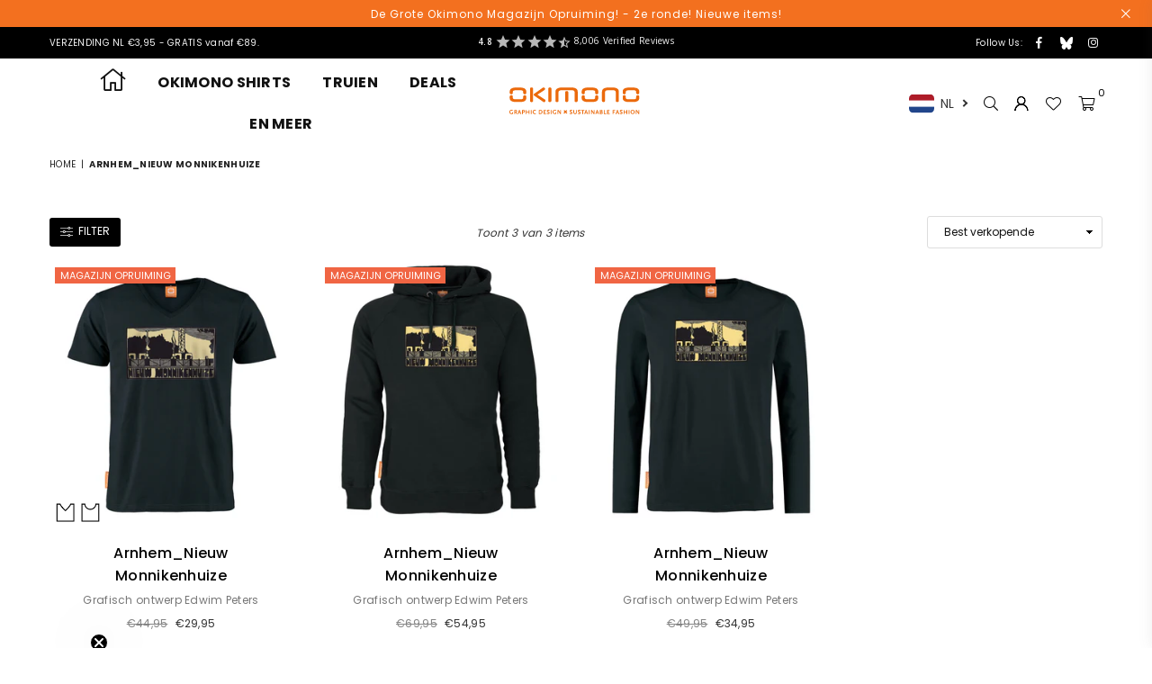

--- FILE ---
content_type: text/css
request_url: https://www.okimono.nl/cdn/shop/t/34/assets/okimain.css?v=2064094283909745691765532877
body_size: 9343
content:
/** Shopify CDN: Minification failed

Line 541:1 Unexpected "!"
Line 1259:22 Expected identifier but found whitespace
Line 1259:24 Unexpected "{"
Line 1259:34 Expected ":"
Line 1292:9 Expected identifier but found whitespace
Line 1292:10 Unexpected "2px"
Line 1292:21 Unexpected "{"
Line 1292:31 Expected ":"
Line 1304:13 Expected identifier but found whitespace
Line 1304:14 Unexpected "5px"
... and 6 more hidden warnings

**/
html {
  scroll-behavior: smooth;
}
.btn.okimono-btn {
    background-color: #f58801;
    color: #fff;
}
.btn.okimono-btn:hover {
    background-color: #fff;
    color: #000;
}
span.depriceinfo {
    position: absolute;
}
  .referral_members{color:#333;
            display:flex;justify-content:flex-start;gap:.5em;align-items:center;    margin-top: 25px;
            flex-wrap:wrap;
      
          }
  .referral_members .voorwie{width:100%;flex:1 1 100%;}
          .referral_members ul{margin:0;padding:0;display:flex;justify-content:flex-start;gap:.5em;align-items:center;list-style:none}
          .referral_members li,.referral_members li>a:not(.btn){margin:0;padding:0;}
          .referral_members svg{width:2em;height:auto}
.de .custom-content {
    justify-content: center;
}
.referral_members li>a:not(.btn), .referral_members li>a  i {
    margin: 0;
    padding: 0;
    color: inherit;
    font-size: 1.3em;
}
div#pr_detail_btn i.at.at-cart-l {
    margin-right: .5em;
}
.sortBy {
    border-radius: 3px;
}
.redirectmessage {
    display: flex;
    justify-content: center;
    margin-top: -30px;
    margin-bottom: 1.2em;
    font-weight: bold;
  
}
label.lbl.pr-label-me {
    display: flex;
    position: absolute;
    bottom: 2px;
    right:6px;
}
label.lbl.salelabel{
background-color:#f06543;
  color:#fff;
  padding:0 .5em;
      text-transform:uppercase;
  
}
.notifyme{margin-top:.5em;}

.notifyme .btn{}
.prefirst.preorder + label.lbl.pr-label-me,
.prefirst.firstedition + label.lbl.pr-label-me{ bottom: 25px;}
.prefirst.preorder.firstedition + label.lbl.pr-label-me{ bottom: 47px;}
.pr_form_item_qnty{display:none}
span.cart_note_ttl {
    font-size: 12px;
}
div#idyou-only-had-one-jobs {
    visibility: visible;
}
.google_review>i{    transform: translate(0.2em, -0.1em);}
.extra-google_review-info-text{position:absolute;visibility:hidden;opacity:0;transition:all .3s ease-in-out;
                                background-color:#fff;
                               border:1px solid;
                                 border-radius:5px;
                               box-shadow:1px 1px 1px #222;
  z-index:2;                         
    padding: 1em;
                               min-width:20em;
                               transform:translate(-75%,-10%)
                              }

.google_review>i:hover+.extra-google_review-info-text,
  .extra-google_review-info-text:hover{
    visibility:visible;opacity:1
  }
.trustbadge_google .extra-google_review-info-text {width: 30%;} 

.swatchInput:checked+.swatchLbl.size {
    border: 2px solid #f58801 !important;
}
.women_style-info{ display: inline-block;}
.women_style-info>i{ transform: translate(0.2em, -0.1em); }
.women_style-info-text{
    position:absolute;
    visibility:hidden;
    opacity:0;
    transition: all .3s ease-in-out;
    background-color:#fff;
    border:1px solid;
    border-radius:5px;
    box-shadow:1px 1px 1px #222;
    z-index:2;                         
    padding: 1em;
    min-width:20em;
    transform:translate(-50%,-10%)
}
.women_style-info>i:hover+.women_style-info-text,
  .women_style-info-text:hover{
    visibility:visible;opacity:1
  }
.women_style-info-text:hover {width: 30%;} 

.sizelink {margin-left: 2em!important;}
.sizelink.nomarg {margin-left: 0px!important;}
a.sizelink>i.at-ruler {margin-top: -5px!important;}

main#PageContainer.cart .shopify-section>.bc_wr.ttu {
    display: none;
}
form.cart>div:first-of-type>div:first-of-type {
    display: -webkit-box;
    display: -webkit-flex;
    display: -ms-flexbox;
    display: flex;
    -webkit-box-pack: justify;
    -webkit-justify-content: space-between;
        -ms-flex-pack: justify;
            justify-content: space-between;
    -webkit-box-align: center;
    -webkit-align-items: center;
        -ms-flex-align: center;
            align-items: center;
}
.cart  button.cart-update {
    padding: 0;
    background: none;
    border: 0;
    color: #139ddd;
    margin-top: 0;
    font-size: 90%;
    text-decoration: underline;
    text-align: right;
    text-transform: uppercase;
}
.filterClr .clrbox {
         border: 1px solid #000;
    box-sizing: content-box;
}

.helper_size {
    position: absolute;
    display: flex;
    justify-content: flex-start;
    align-content: center;
    flex-direction: column;
    transition: all .3s ease-in-out;
    visibility: hidden;
    opacity: 0;
    transform: translateY(0%);
    border-radius: 5px;
    padding: 10px;
    background-color: #f58801;
    max-width: 20em;
    color: #fff;
    font-weight: bold;
    box-sizing: border-box;
}
.helper_size h3 {
    color: currentColor;
}
.helper_size.visible{visibility:visible;opacity:1;transform:translateY(-100%)}
body.template-cart .cart_footer .calculator{display:none}
.thuisw {display:-webkit-box;display:-webkit-flex;display:-ms-flexbox;display:flex}

.product .thuisw{    -webkit-transform: translateY(-20px);    -ms-transform: translateY(-20px);    transform: translateY(-20px);float:left}
.trustbadge_images .thuisw{    -webkit-transform: translateY(-20px);    -ms-transform: translateY(-20px);    transform: translateY(-20px);float:left}
textarea#CartSpecialInstructions{margin-bottom:0}

.trustbadge_images .thuisw.de, .trustbadge_images .thuisw.en {margin-top: 5px; margin-bottom: 25px; }

div.info_images { padding-left: 0; margin-top: 10px; }
div.trustbadge_images { padding-left: 10px; margin-top: 10px; }


.top_hdr_wrap span.review-placeholder .fa-star,.top_hdr_wrap  span.review-placeholder .fa-star-checked,.top_hdr_wrap  span.review-plac.eholder .fa-star-half-o, 
.top_hdr_wrap span.review-placeholder .fa-star-o,.top_hdr_wrap  span.review-placeholder .stamped-fa-star,.top_hdr_wrap  span.review-placeholder .stamped-fa-star-checked, 
.top_hdr_wrap span.review-placeholder .stamped-fa-star-half-o,.top_hdr_wrap  span.review-placeholder .stamped-fa-star-o {
    color: #b8b8b8 ;
}

div.trustbadge_msg { padding-top: 15px; font-size: 10px; }
div.service_info{
    padding-top:15px;
}
div.service_info i.at {
  padding-right: 5px;
}
div.service_info a{
    color: #333;
}

#returnGoAssistant .ReturnGO_ReturnItemProposition-module_returnItemProposition .ReturnGO_Text-module_text.ReturnGO_Text-module_md,
#returnGoAssistant .ReturnGO_ReturnItemSummary-module_returnItemSummaryGrid .ReturnGO_Text-module_text.ReturnGO_Text-module_md {
	font-size: 12px;
    line-height: 18px;
}
#returnGoAssistant .ReturnGO_ReturnItemProposition-module_legend .ReturnGO_Text-module_text.ReturnGO_Text-module_sm 
{
	font-size: 14px;
	font-weight: 600;
    line-height: 21px;
	color: #242b33;
    opacity: 1;
}
.pr_photo.product-single__media.videoSlide {
    aspect-ratio: 1 / 1;
}

.pr_photo.product-single__media.videoSlide video {
    max-height: 100%;
    max-width: 100%;
  height:100%;
  width:100%;
}

.my_bundle .grid_bx .button-set {
    position: static;
 }
.my_bundle .grid_bx  .pr_btn {
    max-width: 60%;
    width: 100%;
    text-transform: uppercase;
    font-size: 15px !important;
    letter-spacing: inherit;
    margin-bottom: 15px;
    height: 44px;
    display: flex;
    justify-content: center;
    align-items: center;
} 
.my_bundle .grid_bx .pr_btn.btn:not(.quickshop-cart):hover{
  background-color:#fff;
}
.my_bundles .my_bundle{ max-width:50%;flex:1 1 50%;}
.my_bundles{display:flex;justify-content: flex-start;align-items: flex-start;flex-wrap: wrap;width: 100%;}

@media only screen and (max-width: 766px){
  .redirectmessage {padding-left: 70px;margin-top:0;}
  div.info_images { padding-left: 0; margin-top: 0px; }
  div.trustbadge_images { padding-left: 0; margin-top: 0px; }
  div.rte.cl_desc.top.desktoponly {display: none !important;}
  div.rte.cl_desc.top.mobileonly {display: block !important;}
  div.collection-description-full {display: none;}
}
@media only screen and (min-width: 766px){
  
  p.product-vendor {
    margin-right: 65px;
}
  div.info_images { padding-left: 0; margin-top: 0px; }
  div.trustbadge_images { padding-left: 10px; margin-top: 5px; }
  div.rte.cl_desc.top.desktoponly {display: block !important;}
  div.rte.cl_desc.top.mobileonly {display: none !important;}
}
div.trustbadge_images img.madein {margin-top: 12px;}
img.madein {width: 90px;-webkit-transform: translate(10px, -50%);-ms-transform: translate(10px, -50%);transform: translate(10px, -50%); height: auto;margin-top: 5px;}
img.sustdeliver.nl {display:none; width: 120px;-webkit-transform: translate(10px, -50%);-ms-transform: translate(10px, -50%);transform: translate(10px, -50%); height: auto; margin-top: 5px; margin-left: 5px;} 
img.sustdeliver.de {width: 120px;-webkit-transform: translate(10px, -50%);-ms-transform: translate(10px, -50%);transform: translate(10px, -50%); height: auto; margin-top: 5px; margin-left: 5px;}
img.sustdeliver.en {display:none; width: 105px;-webkit-transform: translate(10px, -50%);-ms-transform: translate(10px, -50%);transform: translate(10px, -50%); height: auto; margin-top: 5px; margin-left: 5px;}
.thuisw-logo {display:-webkit-box;display:-webkit-flex;display:-ms-flexbox;display:flex;    height: 100px;
    width: 160px;
    position: relative;
    overflow: hidden;}
.grid.product-single{position:relative}
.gots{z-index:2}
.nl .thuisw-logo{width:120px}
.nl .product .thuisw-logo{width:100px;height:50px: margin-top: 3px;}
.product .thuiswlogozwart, footer .thuiswlogowit, .trustbadge_images .thuiswlogozwart {display:block}
footer .thuiswlogozwart, .product .thuiswlogowit, .trustbadge_images .thuiswlogowit {display:none}

.nl .product .thuiswlogozwart, .nl footer .thuiswlogowit, .trustbadge_images .nl .thuiswlogozwart, .trustbadge_images .nl .thuiswlogowit {
    display: block;
    position: absolute;
       -webkit-transform: translateY(-25%);
           -ms-transform: translateY(-25%);
               transform: translateY(-25%);
}
.de .product a.thuisw-logo, .trustbadge_images .de a.thuisw-logo,
.en .product a.thuisw-logo, .trustbadge_images .en a.thuisw-logo {
    width: 100px;
    height: 40px;
    margin-top: 3px;
}
button>.notvalid{display:none;}
#pr_detail_btn>button:disabled,
#pr_detail_btn>button[disabled]{
position:relative;
}
.swym-btn-container.swymwish button{
    background:none;
  border:none;
  
}
.swym-btn-container.swymwish button.swym-button {
    position: static;
    max-width: 100%;
    line-height: inherit;
  box-shadow:none;
  
}

.stockLbl.lowstock {
     margin-left: 2em!important;
    /* float: right; */
}

span.sdd-download-product{display:none;}

#myrelated .swym-btn-container.swymwish{display:none}
.swym-btn-container.swymwish {
  box-shadow:none;
    background:none;
  position: absolute;
    z-index: 5;
    right: 2px;
    top: 2px;
    width: 50px;
}
.swym-btn-container.swymwish button.swym-button::after {
    font-size: inherit;
}
.grid_img_wr:hover .swym-btn-container.swymwish button.swym-button::after {
    text-shadow: 0px 0px 2px #000;
}
#pr_detail_btn>button:disabled>.notvalid, #pr_detail_btn>button[disabled]>.notvalid {
    display: flex;
    position: absolute;
    top: 0;
    left: 0;
    width: 100%;
    height: 100%;
    justify-content: center;
    align-items: center;
    background-color: black;
    color: #fff;
}
.grid__item.extrategel~.grid__item.extrategel{}
.pagination hr {
    display: none;
}

 .ls-lang-icon.ls-lang-de:before,  .ls-lang-icon.ls-lang-de:before {
    background-position: center center;
    background-size: cover;
    background-image: url(https://cdn.langshop.app/buckets/app/img/svg/languages/flags/rectangle/de.svg);
}
.shoplang_all .ls-lang-icon.ls-lang-nl:before,
.shoplang_all .ls-lang-icon.ls-lang-nl:before {
    background-position: center center;
    background-size: cover;
    background-image: url(https://cdn.langshop.app/buckets/app/img/svg/languages/flags/rectangle/nl.svg);
}
.shoplang_all  .ls-lang-icon.ls-lang-en:before,
.shoplang_all  .ls-lang-icon.ls-lang-en:before {
    background-position: center center;
    background-size: cover;
    background-image: url(https://cdn.langshop.app/buckets/app/img/svg/languages/flags/rectangle/en.svg);
}

header .shoplang_add  selector{
    top: -15px;
    position: relative;
    transform: translateY(50%);
  z-index: 1000;
}

header .shoplang_add  selector>div{
    margin-bottom: 0.3em;
}
.pagination li a{
font-weight:bold;
}
div#myrelated {
    max-height: 270px;
  max-width:600px;
    overflow: hidden;
  width:100%;
}
div#productSlider-myrelated {
    max-width: 100%;
    margin-left: 0;
    overflow: hidden;
}
.myRelatedHeader{
  width:100%; 
  display:block;
}
.myRelatedHeader_designID{
  float: right;
  margin-right: 20px;
  margin-top: -35px; 
  color: #aaa;
  font-size: 80%;
}
@media (min-width:768px){
  div.pagination li a{
    font-size: 14px;
}
div#myrelated .slick-initialized .slick-slide {
    width: 150px!important;
}
}
@media (max-width:1200px){
div#myrelated {
    max-height: 270px;
  max-width:100%;
    overflow: hidden;
}
}
form.productForm {
  margin-bottom:1em;
  /*margin-top: 2em;*/
}

.home_icon .at {
    font-size: 28px;
    min-width: 28px;
    min-height: 28px;
    vertical-align: text-bottom;  	
}
span#ProductPrice-template--15253560885422__main,
span#ProductPrice-main-product {
    display: -webkit-box;
    display: -webkit-flex;
    display: -ms-flexbox;
    display: flex;
}

.depriceinfo {
   
    transform: translate(0,2.5em);
      font-family: var(--ft1);
        font-size:10px;
        font-weight:400
}
.depriceinfo, .depriceinfo a {
    color: #AAA;
}
div.infolinks a:not(.btn) {
    font-size: 14px;
}
/** home button/active homepage **/
body:not(.searchact) #hdr_wrap.cl_hdr:not(.sticky_hdr) ul#main_nav > li:hover> a:hover,
body:not(.searchact) #hdr_wrap.cl_hdr:not(.sticky_hdr) ul#main_nav > li:hover> a,
body:not(.searchact) #hdr_wrap.cl_hdr:not(.sticky_hdr) ul#main_nav > li:hover > a,
body:not(.searchact) #hdr_wrap.cl_hdr:not(.sticky_hdr) ul#main_nav > li > a:hover, 
body:not(.searchact) #hdr_wrap.cl_hdr:not(.sticky_hdr) ul#main_nav > li a.active {
    opacity: 1;
    color: #f58801;
}

body:not(.searchact) #hdr_wrap.cl_hdr:not(.sticky_hdr) ul#main_nav > li> a.active:after,
body:not(.searchact) #hdr_wrap.cl_hdr:not(.sticky_hdr) ul#main_nav > li> a:after {
    background-color: #f58801; 
}

body:not(.searchact) #hdr_wrap.cl_hdr:not(.sticky_hdr) ul#main_nav > li> a:not(.active):after {
  width:0%;
}

body:not(.searchact) #hdr_wrap.cl_hdr:not(.sticky_hdr) ul#main_nav > li> a.active:after,
body:not(.searchact) #hdr_wrap.cl_hdr:not(.sticky_hdr) ul#main_nav > li> a:hover:after {
  width:100%;
}

.infolinks i{min-width:22px}
.infolinks a.mb5:not(.btn){margin-bottom:5px}
div#stockQty {
    display: none;
}
.product-form-area{
}
.product-single__description.rte {
    margin-bottom: 30px;
}
div#widget-fave-html {
    display: -webkit-box;
    display: -webkit-flex;
    display: -ms-flexbox;
    display: flex;
}
span.extra-shipment-info{max-height:2em}
span.extra-shipment-info:hover{max-height:none}


/**Wishlist Plus **/
div.swym-wishlist-button-bar{
width: 100%;
    text-align: center;
}

i.icon-swym-wishlist {
font-family: 'swym-font';
font-style: normal;
vertical-align: middle;
  color: black;
}
i.icon-swym-wishlist+span {
vertical-align: text-bottom;
}
i.icon-swym-wishlist:after {
 content: '\f08a';

line-height: 18px;
text-align: center;
display: inline;
  
    font-size: 16px;
    min-width: 16px;
    min-height: 16px;
    
}
 !importantcontent rendered after swym is ready to avoid showing block/invalid chars*/
.swym-ready i.icon-swym-wishlist:after {
content: '\f08a';
}

.swym-button.swym-add-to-wishlist-view-product{
  display: inline-block !important;
  font-size: 18px !important;
  position: absolute;
  top: 10px;
  left: 195px;
  z-index: 999;
}
/**Wishlist Plus end**/
/**Wishlist Plus Erwin  **/
.okiwish.swym-button-bar.swym-wishlist-button-bar {
    position: absolute;
    top: 0;
    right: 0;
    display: flex;
    width: auto;
}
.okiwish .swym-btn-container[data-position=default] .swym-add-to-wishlist.swym-icon {
    height: 30px;
    line-height: 30px;
    background-image: none;
}
.okiwish .swym-btn-container .swym-button:after {
   font-size: 16px;
    width: 30px;
    line-height: 18px;
}

/**Wishlist Plus Erwin end**/

/**GROWAVE  wishlist button REMOVE **/
.gw-custom-wishlist {
    display: none;
}
#widget-fave-html .gw-custom-wishlist {
    display: -webkit-box;
    display: -webkit-flex;
    display: -ms-flexbox;
    display: flex;
      justify-content: flex-end;
}
#widget-fave-html div.ssw-faveappbtn,
#widget-fave-html button.ssw-fave-btn {
    color: #000;
    -webkit-box-flex: 0;
    -webkit-flex: 0 1 auto;
        -ms-flex: 0 1 auto;
            flex: 0 1 auto;
    background-color: #fff;
    padding: 0;
      height: auto;
  width:fit-content!important;
  border-width:0;
}
#widget-fave-html div.ssw-faveappbtn .ssw-fave-btn-content ,
#widget-fave-html  button.ssw-fave-btn  .ssw-fave-btn-content {
    color: inherit;
    background-color: inherit;
  font-size: .8em!important;
    width:fit-content;
  margin:0;
    border-width:0;
}

#widget-fave-html div.ssw-faveappbtn .ssw-fave-btn-content i:before  ,
#widget-fave-html  button.ssw-fave-btn  .ssw-fave-btn-content i:before {
    color: currentColor;
}


div#pr_detail_btn .ssw-faveiticon {     
    position: inherit!important;
    margin-left: 10px;
    display: inherit;
}

#widget-fave-html {     
  display: flex;
  justify-content: flex-end;
 
}

#widget-fave-html .ssw-fave-btn{ 
    max-width: 50%;
    width: 100%!important;
    line-height: 1!important;
  
    /*height: 44px;
    text-transform: uppercase;
    font-size: 15px!important;
    letter-spacing: inherit;
    font-family: var(--ft1);*/
    background-color: #f5f5f5;
    color: #000;
    border-color: #dddddd;
    border-style: solid;
    border-width: 1px;    
    border-radius: 0;
}
.ssw-fave-btn.btn-add-to-cart .ssw-fave-btn-content>i{
  color: #f3821f !important;
}
.ssw-fave-btn-counter{display:none;}

div#ssw-avg-rate-profile-html{display:none;}
div#ssw-widget-recommends-html {
  	padding: 0 !important;
    /* width: 60% !important; */
}
#ssw-simple-add-review-form .ssw-review-socialconnect {
  	display:none !important;
}
.ssw-reviews-head-title{
  	font-family: var(--ft2);
    font-weight:  bold !important;;
    font-size: 14px !important;;
    line-height: 1 !important;;
    letter-spacing: 0.02em !important;;
    word-wrap: break-word;
    color: #111111;
    text-transform: none;
    margin: 0 0 20px 0 !important;
}
/*
.ssw-question-answer-wrapper > .ssw-timestamp{display:none;}
.ssw-item .ssw-thumb, .ssw-question .ssw-thumb {display:none;}
*/
.gw-container .ssw-instagram-grid-title {display:none;}

@media only screen and (max-width: 766px){
  .pr_price_single.pr_price_single-main-product {
    display: -webkit-box;
    display: -webkit-flex;
    display: -ms-flexbox;
    display: flex;
    -webkit-box-align: start;
    -webkit-align-items: start;
        -ms-flex-align: start;
            align-items: start;
}
 .pr_price_single-main-product> p.mr15.mb0.fl.f-aic {
    display: -webkit-box;
    display: -webkit-flex;
    display: -ms-flexbox;
    display: flex;
    -webkit-box-orient: vertical;
    -webkit-box-direction: normal;
    -webkit-flex-direction: column;
        -ms-flex-direction: column;
            flex-direction: column;
    -webkit-box-align: start;
    -webkit-align-items: start;
        -ms-flex-align: start;
            align-items: start;
}
.pr_price_single-main-product
.depriceinfo {
    position: static;
    -webkit-transform: translate(0.2em,.5em);
        -ms-transform: translate(0.2em,.5em);
            transform: translate(0.2em,.5em);
    font-family: var(--ft1);
    font-size: 10px;
    font-weight: 400;
}
.pr_price_single-main-product
s#ComparePrice-main-product {
    -webkit-transform: translate(3px, 0);
        -ms-transform: translate(3px, 0);
            transform: translate(3px, 0);
    margin-bottom: 2px;
}
 .de .pr_price_single-main-product
.discount-badge {
    letter-spacing: normal;
    color: #aaa;
    border-bottom: 0px solid #aaaaaa;
    -webkit-transform: translate(-174px, -4px);
        -ms-transform: translate(-174px, -4px);
            transform: translate(-174px, -4px);
}
 .pr_price_single-main-product
.discount-badge {
    letter-spacing: normal;
    color: #aaa;
    border-bottom: 0px solid #aaaaaa;
    -webkit-transform: translate(-14px, -4px);
        -ms-transform: translate(-14px, -4px);
            transform: translate(-14px, -4px);
}
html:not(.nl) .pr_price_single-main-product
.discount-badge {
        -webkit-transform: translate(0,0);
        -ms-transform: translate(0,0);
            transform: translate(0,0);

}  
  .swym-button-bar.swym-wishlist-button-bar.swym-inject {
    text-align: left;
    padding-left: 102px;
}
  .saleTime {
    width: 100%;
    top: 0;
    bottom: unset;
    position: absolute;
    left: 50%;
    -webkit-transform: translate(-50%,0);
    -ms-transform: translate(-50%,0);
    transform: translate(-50%,0);
}
.grid_img_wr {

    padding-top: 1em;
}
.saleTime div.gridTimer {
 display:none;
}
  
  div#ssw-widget-recommends-html {
    width: 100% !important;
  }

  .product-form-area{
    display: -webkit-box;
    display: -webkit-flex;
    display: -ms-flexbox;
    display: flex;
    -webkit-flex-wrap: wrap;
        -ms-flex-wrap: wrap;
            flex-wrap: wrap;
  }
  
  div#stockQty{    
    -webkit-box-ordinal-group: 0;    
    -webkit-order: -1;    
        -ms-flex-order: -1;    
            order: -1;
    display: -webkit-box;
    display: -webkit-flex;
    display: -ms-flexbox;
    display: flex;
    -webkit-box-pack: end;
    -webkit-justify-content: flex-end;
        -ms-flex-pack: end;
            justify-content: flex-end;
    -webkit-align-content: end;
        -ms-flex-line-pack: end;
            align-content: end;
    width: 100%;
    margin-bottom: -35px !important;
    /*margin-right: 5px!important;*/
  }
  
  .nope #freeShipMsg{
    -webkit-box-ordinal-group: 5;
    -webkit-order: 4;
        -ms-flex-order: 4;
            order: 4;
  }
  
 .nope #pr_detail_btn{
    -webkit-box-ordinal-group: 3;
    -webkit-order: 2;
        -ms-flex-order: 2;
            order: 2;
  }
  
 .nope div.infolinks {
    -webkit-box-ordinal-group: 6;
    -webkit-order: 5;
        -ms-flex-order: 5;
            order: 5;
  }
  
  #widget-fave-html{

    -webkit-box-pack: start;
    -webkit-justify-content: flex-start;
        -ms-flex-pack: start;
            justify-content: flex-start;
  }
  
  #widget-fave-html .ssw-fave-btn{ 
    max-width: 70%;
  }  
  
  
  .google_review{
    margin-bottom: 30px !important;
  }
  #widget-fave-html button.ssw-fave-btn{   
 -webkit-transform: translateX(-100%);   
     -ms-transform: translateX(-100%);   
         transform: translateX(-100%);
    left: 426px;
    position: relative;
}
}
@media only screen and (max-width: 458px){
    header .shoplang_desktop  selector.ls-sw-languages{display:none}
#widget-fave-html button.ssw-fave-btn{
    left: 100%;
  }
}

.tww_popup__logo{position:relative}

img.tww_popup__image {
    position: absolute;
    top: 0;
    opacity: 0;
}

.psr{position:relative;z-index:10;}
div.google_review{padding-left:0}
div#tww_popup_NTIxOC0y::before {
    content: "";
    /* max-width: 30px; */
    display: block;
    height: 45px;
    background-image: url(/cdn/shop/t/25/assets/thuis.png);
    background-size: contain;
    background-repeat: no-repeat;
    width: 124px;
      max-width: 45%;
      margin-right: 5%;
    background-position: center;
}
div#tww_popup_NTIxOC0y::after {
    content: "";
    /* max-width: 30px; */
    display: block;
    height: 45px;
    background-image: url(/cdn/shop/t/25/assets/MadeInEurope.png);
  background-image: url(/cdn/shop/files/madineurope.jpg?v=1646391938);
    background-size: contain;
    background-repeat: no-repeat;
    width: 124px;
      max-width: 45%;
    background-position: center;
}
div.tww_popup__logo, div.tww_popup_wrapper div.tww_popup__logo {
    display: flex!important;
    align-items: center;
    transform: translateY(-50%);
}

.tww_popup_wrapper div.tww_popup__logo:hover>div.tww_popup__container{
    top: 55px!important;
    left: -100px!important;
  width:320px!important;
}
.timerlabel {
    background-color: rgba(255,255,255,.7);
    width: fit-content;
    margin: auto;
    padding: 0 .5em;
}
main.product span.product-labels.rectangular {
    top: 0;
    left: 0;
    position: absolute;
  padding:0 .5em
}
main.product .lbl.on-sale {
    background: #333;
    color: #fff;
    padding: 0 .5em;
}
div#shopify-section-product-recommendations,
div#shopify-section-recently-viewed{min-width:100vw;overflow:hidden}
h1.pr_title {
    padding-right: 60px;
}
.subscription .option1 {
    display: none;
}
.product-form-area {
    position: relative;
}
.product-form-area  div#stockQty {
    display: inline;
    position: static;
    top: 0;
    right: 0;
    width: auto;
    transform: none;
    letter-spacing: inherit;
    margin-bottom: 0;
    font-size: inherit;  
    /*float: right;
    margin-right: 30px;*/
}
.product-form-area  div#stockQty span{margin-bottom: 0;

}
[lang="en"] #btnHome_nl,[lang="en"] #btnHome_de,
[lang="de"] #btnHome_nl,[lang="de"] #btnHome_en,
[lang="nl"] #btnHome_de,[lang="nl"] #btnHome_en {display:none}

input#cartDWcheckout {
    display: none;
}
.product-labels label.lbl.sold-out{ background-position: 1px -26px;}
.de .product-labels label.lbl.sold-out{ background-position: 1px -22px;}
.swatch-element.soldout {
    display: inline-block!important;
}
body.template-cart div#shipping-calculator {
    display: none;
}
.sec-ttl span {
    max-width: 600px;
    font-size: 12px;
}
div.cl_banners .details {
    padding: 20px;
}
.oki_bundle_wrap .grid_img_wr {
    min-height: 150px;
}
.payment-due__currency {
    display: none;
}

a.sizelink{
  text-decoration:none;
  text-transform:none;
  margin-top: 0px!important;
  font-size: 12px!important;
}

#mob_nav .help{display:none}
div.cl_txt_pos{padding:20px 0}
ul.cart_btns{margin-top:0;}
input.bdr-btn1{color: #111;}
input.bdr-btn1:hover {
    color: #fff;
    background-color:#111 ;
    border-color: #111;
}
 a.btn:hover {
    border: 1px solid #111;
}

.fullwidth-template--15253559148718__16366233508cacd18a  .hero_txt, 
.fullwidth-template--15253559148718__ea3fa402-17f1-4e2e-9cbc-68a75850024e .hero_txt {
    z-index: 2;
    position: absolute;
    right: 5%;
    bottom: 10%;
    width: 40%;
    padding: 30px;
    max-width: 340px;
    background-color: rgba(255,255,255,.8);
}

.dames-t-shirtbfdeal a.grid-view-item__link::before,
.tdames-t-shirt-salebfdeal a.grid-view-item__link::before,
.heren-longsleevebfdeal a.grid-view-item__link::before,
.theren-longsleeve-salebfdeal a.grid-view-item__link::before,
.heren-t-shirtbfdeal a.grid-view-item__link::before,
.theren-t-shirt-salebfdeal a.grid-view-item__link::before,
.tt-shirtbfdeal a.grid-view-item__link::before,
.t-shirt-salebfdeal a.grid-view-item__link::before {
    content: "green friday deal*";
    display: -webkit-box;
    display: -webkit-flex;
    display: -ms-flexbox;
    display: flex;
    position: absolute;
    background-color: #6bb869;
    color: #fff;
    padding: .3em .6em;
    top: 20%;
  	z-index:20;
}

.okidobon .swatch.option1 {
    display: none;
}
.cart-item__discount {
    font-size: smaller;
    font-style: italic;
    color: #ff8d00;
    /* text-align: right; */
}

.cart__subtotal_price_org{
  font-size: smaller;
  font-style: italic;
  text-decoration: line-through;
  font-weight: 400;
}

.cart__subtotal_price{
  font-weight: 400;
}

.totalSave {
    color: #ff8d00;
}

.cart-upsales-header{
    text-transform: uppercase;
    font-size: 13px;
  	margin-top: 20px;
    margin-bottom: 12px;
    font-weight: 600;
    display: block;
}



@media (max-width:768px){
 
 .ss_txt .btnWrap {
  /* display:none*/
}

  .notifyme{width:100%}
.notifyme .btn {
    max-width: 100%;
}
  .ss_txt .btnWrap {
    display: flex;
    flex-wrap: wrap;
    justify-content: center;
}
  .slideshow a {
   /* pointer-events:none */
}
.slideshow .slideshow__link, .slideshow a{
/*pointer-events: none;*/
}
}

div#addresswrap {
    position: relative;
}
#addresswrap.notset>div,
#addresswrap.sending>div{
opacity:0;
  z-index:1;
}
div#addresswrap.notset>div.fetching,
div#addresswrap.sending>div.updating{
opacity:1;
  z-index:0;
}
div#addresswrap>div.fetching,
div#addresswrap>div.updating{
    position: absolute;
    display: -webkit-box;
    display: -webkit-flex;
    display: -ms-flexbox;
    display: flex;
    width: 100%;
    height: 100%;
    top: 0;
  	z-index:-1;
    background-color: #fff;
  opacity:0;
  -webkit-box-pack: center;
  -webkit-justify-content: center;
      -ms-flex-pack: center;
          justify-content: center;
  
}
div#addresswrap label {
    margin-bottom: 0;
    margin-right: 10px;
    min-width: 100px;
}
div#addresswrap label {
    margin-bottom: 0;
    margin-right: 10px;
    min-width: 100px;
}
div#addresswrap input {
  margin:0;
  padding:0.5em;
  padding-left:0;
}
div#addresswrap>div {
    display: -webkit-box;
    display: -webkit-flex;
    display: -ms-flexbox;
    display: flex;
    -webkit-box-align: center;
    -webkit-align-items: center;
        -ms-flex-align: center;
            align-items: center;
  margin-bottom:1em;
  opacity:1;
  -webkit-transition:all .3s ease-in-out;
  -o-transition:all .3s ease-in-out;
  transition:all .3s ease-in-out;
}
.oki_bundle_wrap .grid-view_image .necklabel,.oki_bundle_wrap .grid-view_image .prefirst,
.oki_bundle_wrap .details,
.oki_bundle_wrap .button-set,
.oki_bundle_wrap .saleTime{
    display: none;
}
.oki_bundle_wrap {border:1px solid currentColor;width: 100%;
    margin-bottom: 1em;}
.oki_bundle_wrap h3 {
    width: -webkit-fit-content;
    width: -moz-fit-content;
    width: fit-content;
    padding: 0 1em;
    background-color: #fff;
    -webkit-transform: translate(1em, -50%);
        -ms-transform: translate(1em, -50%);
            transform: translate(1em, -50%);
}
.swatch-elementb .swatchInput + .swatchLbl {
	 border-radius: 0;
}
 .swatch-elementb .swatchInput + .swatchLbl.color {
	 width: 30px;
	 height: 30px;
}
 .swatch-elementb .swatchInput + .swatchLbl.size {
	 min-width: 30px;
	 min-height: 30px;
	 line-height: 26px;
	 width: auto;
}
 .active {
	 opacity: 1;
	 visibility: visible;
	 z-index: 555;
}
 .swatch-elementb.soldout .swatchLbl {
	 text-decoration: line-through;
	 cursor: pointer;
}
 
.swatch-elementb.soldout:after {
content: "\ebaa";
    display: block;
    position: absolute;
    font-size: 10px;
    text-align: center;
    width: -webkit-fit-content;
    width: -moz-fit-content;
    width: fit-content;
    font-family: adorn-icons!important;
    speak: none;
    font-style: normal;
    font-weight: 400;
    font-variant: normal;
    text-transform: none;
    line-height: 1;
    left: 50%;
    -webkit-font-smoothing: antialiased;
    
  -webkit-transform: translate(-50%, -3px);
        -ms-transform: translate(-50%, -3px);
            transform: translate(-50%, -3px);
}
.swatch-elementb {
	 display: inline-block;
	 margin: 0 4px 2px 0;
	 position: relative;
  vertical-align: middle;
}
 .swatch-elementb .swatchInputBundle,
 .swatch-elementb .swatchInput {
	 display: none;
}
 .swatch-elementb .swatchInputBundle + .swatchLbl,
 .swatch-elementb .swatchInput + .swatchLbl {
	 color: #333;
	 font-size: 12px;
	 font-weight: 400;
	 line-height: 28px;
	 text-transform: capitalize;
	 display: inline-block;
	 margin: 0;
	 width: 30px;
	 height: 30px;
	 overflow: hidden;
	 text-align: center;
	 background-color: #f5f5f5;
	 padding: 0 10px;
	 border-radius: 0;
	 border: 2px solid #fff;
	 -webkit-box-shadow: 0 0 0 1px #ddd;
	         box-shadow: 0 0 0 1px #ddd;
}

 .swatch-elementb .swatchInputBundle + .swatchLbl.rounded,
 .swatch-elementb .swatchInput + .swatchLbl.rounded {
	 border-radius: 20px;
}
 .swatch-elementb .swatchInputBundle + .swatchLbl.rounded_rectangle,
 .swatch-elementb .swatchInput + .swatchLbl.rounded_rectangle {
	 border-radius: 5px;
}
 .swatch-elementb .swatchInputBundle + .swatchLbl.square-only,
 .swatch-elementb .swatchInput + .swatchLbl.square-only {
	 border-radius: 0;
}
 .swatch-elementb .swatchInputBundle + .swatchLbl.color,
 .swatch-elementb .swatchInput + .swatchLbl.color {
	 width: 30px;
	 padding: 0;
	 height: 30px;
	 background-repeat: no-repeat;
	 background-position: {{ settings.v_bg_position}};
	 background-size: 100% auto;
}
 .swatch-elementb .swatchInputBundle + .swatchLbl.color.medium,
 .swatch-elementb .swatchInput + .swatchLbl.color.medium {
	 width: 50px;
	 height: 50px;
}
 .swatch-elementb .swatchInputBundle + .swatchLbl.color.large,
 .swatch-elementb .swatchInput + .swatchLbl.color.large {
	 width: 70px;
	 height: 70px;
}
 .swatch-elementb .swatchInputBundle + .swatchLbl.color.rounded,
 .swatch-elementb .swatchInput + .swatchLbl.color.rounded {
	 border-radius: 50%;
}
 .swatch-elementb .swatchInputBundle + .swatchLbl.size,
 .swatch-elementb .swatchInput + .swatchLbl.size {
	 min-width: 35px;
	 min-height: 35px;
	 width: auto;
	 -webkit-box-shadow: none;
	         box-shadow: none;
	 line-height: 32px;
	 border: 2px solid transparent;
}
 .swatch-elementb .swatchInputBundle + .swatchLbl.size:before,
 .swatch-elementb .swatchInput + .swatchLbl.size:before {
	 display: none;
}
 .swatch-elementb .swatchInputBundle:checked + .swatchLbl,
 .swatch-elementb .swatchInput:checked + .swatchLbl {
	 border: 2px solid {{ settings.acti_swatch_bdr_clr}};
	 -webkit-box-shadow: none;
	         box-shadow: none;
}
 .swatch-elementb .tooltip-label {
	 bottom: 125%;
	 left: 50%;
	 -webkit-transform: translateX(-50%);
	     -ms-transform: translateX(-50%);
	         transform: translateX(-50%);
}
 .swatch-elementb .tooltip-label:before {
	 border-top: 5px solid {{settings.tooltip_bg}};
	 bottom: -9px;
	 left: 50%;
	 margin-left: -5px;
}
 .swatch-elementb:hover .tooltip-label {
	 opacity: 1;
	 bottom: 110%;
	 visibility: visible;
}
 .swatch-elementb.soldout {
	 opacity: 0.5;
	 text-decoration: line-through;
}
 .swatch-elementb.soldout .swatchLbl {
	 text-decoration: line-through;
	 cursor: no-drop;
}
 .swatch-elementb.soldout .swatchLbl.color:after {
	 content: "";
	 display: block;
	 width: 100%;
	 height: 100%;
	 background: url({{ 'soldout.png' | asset_url}}) no-repeat 50% 50%/cover;
}
 .swatch-elementb .swatchInputBundle:checked+.swatchLbl,
 .swatch-elementb .swatchInput:checked+.swatchLbl {
    border: 2px solid #f58801;
    -webkit-box-shadow: none;
            box-shadow: none;
}
.option4+.option4{margin-top:1em}
.add-bundle{display:none}
.bundle-action {
    -webkit-box-pack: center;
    -webkit-justify-content: center;
        -ms-flex-pack: center;
            justify-content: center;
    display: -webkit-box;
    display: -webkit-flex;
    display: -ms-flexbox;
    display: flex;
    -webkit-box-align: center;
    -webkit-align-items: center;
        -ms-flex-align: center;
            align-items: center;
    min-height: 4em;
}
.bundle-action button {
    color: #fff;
    background: #000;
    border: 1px solid #000;
    padding: .5em 1em;
    -webkit-transition: all .3s ease-in-out;
    -o-transition: all .3s ease-in-out;
    transition: all .3s ease-in-out;
    text-transform: uppercase;
}
.bundle-action button:hover {
    color:  #000;
    background:#fff;
}
.bundle-options{
display:none;
}
.oki_bundle_wrap  .grid-products.carousel,
div#productSlider-Bundle_CyclingWear{width: 100%;    margin: 0;
    max-height: unset;
}
div#Bundle_CyclingWear {
    padding: 0 18px;
}
#bundle_main,.bundle_main {float:none}
.hideme{display:none}
.select.option-left{width:100%}
.select.option-left>div{display:-webkit-box;display:-webkit-flex;display:-ms-flexbox;display:flex;width:50%}
.showoption .select.option-left>div{width:100%}
.showoption .select .bundle-options,.showoption .grid__item>:checked ~div .bundle-options{
display:block;
}
.oki_bundle_wrap .carousel .grid__item,
div#productSlider-Bundle_CyclingWear .grid__item {
    position: relative;
}
.oki_bundle_wrap .carousel .grid__item>input,
div#productSlider-Bundle_CyclingWear .grid__item>input{display:none}
.oki_bundle_wrap .carousel .grid__item>label,
div#productSlider-Bundle_CyclingWear .grid__item>label {
    position: absolute;
    top: 0;
    left: 0;
    width: 99%;
    height: 100%;
    z-index: 2;
}

.oki_bundle_wrap .carousel .grid__item>:checked+label,
div#productSlider-Bundle_CyclingWear .grid__item>:checked+label {
    z-index: 0;
      border: 1px solid #e55151;
}
.showoption .buy-bundle{display:none}
.showoption .add-bundle{display:block}

.oki_bundle_wrap .grid-view-item {
    margin-bottom: 0;
}
#bundle_main>div,.bundle_main>div{-webkit-box-orient:vertical;-webkit-box-direction:normal;-webkit-flex-direction:column;-ms-flex-direction:column;flex-direction:column;-webkit-flex-wrap:wrap;-ms-flex-wrap:wrap;flex-wrap:wrap;max-height:300px;max-width:100%;-webkit-box-align:stretch;-webkit-align-items:stretch;-ms-flex-align:stretch;align-items:stretch}
.showoption div.bundle_main>div>div,
.showoption div#bundle_main>div>div {
    -webkit-box-flex: 1;
    -webkit-flex: 1 1 auto;
        -ms-flex: 1 1 auto;
            flex: 1 1 auto;
    max-width: 40%;
}
.showoption div.bundle_main>div>div.bundle-options,
div.bundle_main>div>div.bundle-options,
.showoption div#bundle_main>div>div.bundle-options,
div#bundle_main>div>div.bundle-options{max-width:60%}
.pricetitle{display:-webkit-box;display:-webkit-flex;display:-ms-flexbox;display:flex;-webkit-box-orient:vertical;-webkit-box-direction:normal;-webkit-flex-direction:column;-ms-flex-direction:column;flex-direction:column;-webkit-box-align:center;-webkit-align-items:center;-ms-flex-align:center;align-items:center;}
.selecttext {
    text-align: center;
    font-weight: bold;
    padding: 1em 0;
}
.bundle_discount {
    text-align: center;
    font-weight: bold;
}
span.extracost{font-size:.9em}
.option4 label.swatchLbl.size.rounded_rectangle{display:-webkit-box;display:-webkit-flex;display:-ms-flexbox;display:flex;-webkit-box-orient:vertical;-webkit-box-direction:normal;-webkit-flex-direction:column;-ms-flex-direction:column;flex-direction:column;line-height:1.1em;-webkit-box-pack:center;-webkit-justify-content:center;-ms-flex-pack:center;justify-content:center}
.oki_bundle_wrap .grid-view-item__link{
 pointer-events: none;
}
div.big-countdown {
    -webkit-box-orient: vertical;
    -webkit-box-direction: normal;
    -webkit-flex-direction: column;
        -ms-flex-direction: column;
            flex-direction: column;
    -webkit-box-align: start;
    -webkit-align-items: flex-start;
        -ms-flex-align: start;
            align-items: flex-start;
}
div.big-countdown label {
    border-bottom-width: 0;
    width: 100%;
  z-index:10;
}

.cart__subtotal_price_org{
  font-size: smaller;
  font-style: italic;
  text-decoration: line-through;
  font-weight: 400;
}

.cart__subtotal_price{
  font-weight: 400;
}

.totalSave {
    color: #ff8d00;
}


   p.freeShipMsg {display:none !important;}
   p.freeShipclaim {display:none !important;}


button.addtocart_js{display: -webkit-box;display: -webkit-flex;display: -ms-flexbox;display: flex;-webkit-box-align: center;-webkit-align-items: center;-ms-flex-align: center;align-items: center;-webkit-box-pack: center;-webkit-justify-content: center;-ms-flex-pack: center;justify-content: center;}
.header span.stockLbl {
    background: transparent;
    color: currentColor;
    padding: 0;
    font-size: 12px;
      font-size: 12px;
    line-height: inherit;
    letter-spacing: inherit;
    margin: 0;
}
.stockLbl span{
    padding:0 .2em
}

.infolinks.mfp-link.mb15 {
     margin-top: 25px;
}

@media only screen and (max-width: 766px){
.sizelink{margin-top:1px;}
div#pr_detail_btn{width:100%}
button.addtocart_js{max-width:100%}
  
    
.cart-item__discount {
    font-size: smaller;
    font-style: italic;
    color: #ff8d00;
    text-align: left;
}
  
  label.necklabel.round-neck.v-neck {
    display: none;
}
a.gots {
    max-width: 50px;
      right: unset;
    left: 10px;

}
  main.product span.product-labels.rectangular {
    top: 60px;
}
nav[aria-label="breadcrumbs"] {
    padding: 0 var(--site_gutter);
}
  .thumbs_nav.tc {
    /* margin: 0 var(--site_gutter); 
    max-width: 80vw;
    margin: auto;*/
    width: 80vw;
    margin: auto;
}
  .infolinks.mfp-link.mb15 {
    margin-bottom: 0; margin-top: 25px;
}

.fullwidth-template--15253559148718__16366233508cacd18a .hero_txt, 
.fullwidth-template--15253559148718__ea3fa402-17f1-4e2e-9cbc-68a75850024e .hero_txt {
    width: 100%;
    padding: 20px;
    right: 50%;
    -webkit-transform: translate(50%,50%);
        -ms-transform: translate(50%,50%);
            transform: translate(50%,50%);
    bottom: 50%;
    margin: 0;
}
  .fullwidth-template--15253559148718__16366233508cacd18a .hero_txt a, 
  .fullwidth-template--15253559148718__ea3fa402-17f1-4e2e-9cbc-68a75850024e .hero_txt a {margin:0}

   p.product-vendor {display:none !important;}
  
  .main_hdr .js-mobile-nav-toggle.open .at-bars-l {
    font-size: 25px !important;
  }
}

header .icons-col {
      align-items: center;
}
header selector{padding-left:.5em;padding-top:.2em;position:relative;margin-right:.5em;top: 11px;border-radius:3px}
{
    -webkit-transition: transform .2s ease;
    -o-transition: transform .2s ease;
    -webkit-transition: -webkit-transform .2s ease;
    transition: -webkit-transform .2s ease;
    transition: transform .2s ease;
transition: transform .2s ease, -webkit-transform .2s ease;
background-color:transparent;
}
header .ls-sw-languages ul{text-align: left;}
header selector>div{margin-top: 2px;}
.ls-sw-languages li{padding:.3em 0;list-style: none;}
.ls-sw-languages,
.ls-sw-languages li,
.ls-sw-languages a,
.ls-sw-languages a:hover{color:#333}
header selector.ls-sw-opened {background-color:#fff;}
body:not(.searchact) #hdr_wrap.cl_hdr:not(.sticky_hdr) header selector.ls-sw-opened{background-color:transparent;}
body:not(.searchact) #hdr_wrap.cl_hdr:not(.sticky_hdr) header .ls-sw-languages,
body:not(.searchact) #hdr_wrap.cl_hdr:not(.sticky_hdr) header .ls-sw-languages li,
body:not(.searchact) #hdr_wrap.cl_hdr:not(.sticky_hdr) header  .ls-sw-languages a,
body:not(.searchact) #hdr_wrap.cl_hdr:not(.sticky_hdr) header .ls-sw-languages a:hover{color:#fff}
.ls-sw-languages i{font-style:normal}
.ls-sw-languages i.ls-text {
    padding-left: .5em;
}
.ls-sw-languages .active{padding-right: 1.2em;position:relative}
.ls-sw-languages .active:after {
  color:inherit;
    display: inline-block;
    position: absolute;
    line-height: 100%;
    border-style: solid;
    border-width: 2px 2px 0 0;
  border-color:currentColor;
    content: '';
    -webkit-transition: transform .2s ease;
    -o-transition: transform .2s ease;
    -webkit-transition: -webkit-transform .2s ease;
    transition: -webkit-transform .2s ease;
    transition: transform .2s ease;
    transition: transform .2s ease, -webkit-transform .2s ease;
    vertical-align: middle;
    pointer-events: none;
    right: 3px;
    left: auto;
  -webkit-transform: translate(0, 50%) rotate(135deg);
      -ms-transform: translate(0, 50%) rotate(135deg);
          transform: translate(0, 50%) rotate(135deg);
    width: 6px;
    height: 6px;
    top: calc(50% + -6px );
    -webkit-transform-origin: center;
        -ms-transform-origin: center;
            transform-origin: center;
}
.ls-sw-languages.ls-sw-closed > .active:after {
     -webkit-transform: translate(0, 50%) rotate(45deg);
         -ms-transform: translate(0, 50%) rotate(45deg);
             transform: translate(0, 50%) rotate(45deg);
           }
#mob_nav .ls-sw-languages ul{
    display: block!important;
    max-height:none!important;
    max-height:unset!important;
}
#mob_nav .ls-sw-languages a{    
  padding: 0 0 0 15px;
    margin-top: 15px;
  
}


.tww_popup__logo>.tww_popup__image {
    height: 100%;
    max-width: 30px;
}
#mob_nav .ls-sw-languages li{border-top-width:0}
@media (min-width:768px){
  .swatch-element.soldout:hover::before{
content:"Helaas uitverkocht - mail me als ie weer beschikbaar is";
  display:block;
  position:absolute;
  top:15px;
  left:50%;
  transform:translate(-50%,-50%);
  line-height:1.1em;
  font-size:10px;
  letter-spacing:0px;
  text-align:center;
  background:rgba(220,220,220,.6);
  border-radius:3px;
  border:1px solid rgba(180,180,180,.8);
  z-index:1;
  
}
  [lang="en"] .swatch-element.soldout:hover::before{
  content:"Sold out - please email me when it is available again"
  }
  [lang="de"] .swatch-element.soldout:hover::before{
  content:"Ausverkauft - bitte mailen Sie mir, wenn es wieder verfügbar ist"
  }
  .oki_bundle_wrap {
    margin-top: 110px;
}
.oki_bundle_wrap+.oki_bundle_wrap{   margin-top: 0px;}
#myrelated {
    margin-top: 1em;
    /* transform: translateX(-100%); */
    position: absolute;
    max-width: 100%;
    top: 0;
    left: -100%;
  top: 44vw;
      min-width: 100%;
  
}
.product .pr_photoes {
    margin-bottom: 300px;
}
}
@media (max-width:480px){
selector.ls-sw-languages.ls-sw-languages-9116232358 .ls-text {
    display: none;
}


selector.ls-sw-languages.ls-sw-languages-9116232358 {
    min-width: 49px!important;
}
}

@media only screen and (min-width: 1025px){
 #main_nav>li.lvl1>a{
      
 } 
 div.fl1.header-logo, h1.header-logo {
    position: absolute;
    left: 50%;
    transform: translateX(-50%);
}
}
@media (min-width:1200px){
  #myrelated {
    top: 495px;
  }

}
.grid.cart-trustbadges{margin-bottom:2em;}
#stamped-reviews-widget{margin-top:2em;}
.infolinks .rating i {
    min-width: 15px;
}
.infolinks .rating strong{margin-right:.5em;}
.infolinks .rating span{margin-left:.5em;}
.review-placeholder a{color:inherit;}
.cloned_stamped-badge-2 #stamped-reviews-widget{margin-top:0;}
.cloned_stamped-badge-2 #stamped-badge-2>*{font-size:inherit!important;    vertical-align: text-bottom;}
.cloned_stamped-badge-2 #stamped-badge-2 .stamped-fa-star-half-o:before, div#cloned_stamped-badge-2 .stamped-fa-star:before {
    font-size: 16px;
   
}
div#cloned_stamped-badge-2::before,
div#stamped-badge-2::before {
    content: attr( data-rating);
    display: inline-block;
    font-weight: bold;
}
.usps_columns .usps_columns_usp .review-placeholder.usp-review i {
    margin-bottom: 0;
    margin-right: 0rem;
    min-width:unset;
    color: currentColor;
}
    .review-placeholder.usp-review  div#stamped-badge-2::before{font-weight:normal}
.review-placeholder.usp-review a:hover{
    color:inherit;}
.cartSummery div.trustbadge_images{    padding-left: 0;
    margin-top: 5px;
    display: flex;
    justify-content: space-between;
    align-items: center;
}

.cartSummery .trustbadge_images .thuisw {
    -webkit-transform: none;
    -ms-transform: none;
    transform: none;
    float: none;
    align-self: stretch;
  width: 100px;
    position: relative;
    overflow: hidden;
  max-width: 35.5%;

}
.cartSummery .trustbadge_images .thuisw .thuisw-logo,
.cartSummery .trustbadge_images  .thuiswlogozwart,
.cartSummery .trustbadge_images  .thuiswlogowit {
    display: block;
    position: absolute;
    -webkit-transform: translateY(-50%);
    -ms-transform: translateY(-50%);
    transform: translateY(-50%);
    top: 50%;
}
.cartSummery .trustbadge_images .nl img.thuiswlogowit{display:none}
.cartSummery a.thuisw-logo {
    height: 100%;
  max-width:100px;
}

.cartSummery div.trustbadge_images img.madein {
    max-width: 29%;
    width: 81px;
    -webkit-transform: none;
    -ms-transform: none;
    transform: none;
    height: auto;
    margin-top: 0px;
    margin-left: 0px;
}
.cartSummery div.trustbadge_images img.sustdeliver.nl,
.cartSummery div.trustbadge_images  img.sustdeliver.de ,
.cartSummery div.trustbadge_images  img.sustdeliver.en {
    max-width: 35.5%;
    width: 100px;
    -webkit-transform: none;
    -ms-transform: none;
    transform: none;
    height: auto;
    margin-top: 0px;
    margin-left: 0px;
}

.cartSummery div.trustbadge_images img.sustdeliver.nl,
.cartSummery div.trustbadge_images  img.sustdeliver.en {
      display: none;
}
.cartSummery .trustbadge_images .thuisw.de,
.cartSummery .trustbadge_images .thuisw.en {
    margin-top: 10px;
  overflow: initial;
}

}
#stamped-reviews-widget{}
#stamped-reviews-widget[data-widget-type="full-page"] div.stamped-ratings-wrapper {
    display: grid!important;
    grid-template-columns: 5px 100px auto 70px 5px;
    grid-template-rows: 1.5em 1.3em 2em auto 1.5em;
}
#stamped-reviews-widget[data-widget-type="full-page"] div.stamped-ratings-wrapper > div {
    margin-left: 0;
display:flex;font-style:normal;
}
.stamped-reviews-image {
    grid-column: 2;
    grid-row-start: 1;
    grid-row-end: 5;
}
.stamped-reviews-rating.stamped-style-color-star {
    grid-column: 3;
    grid-row: 1;
}
.stamped-reviews-date {
    grid-column: 4;
    grid-row: 1;
}
.stamped-reviews-title {
    grid-column-start: 3;
    grid-column-end: 5;

}
.stamped-products-reviews-title {
    grid-column-start: 3;
    grid-column-end: 5;
    grid-row: 3;
}
.stamped-reviews-title {
    grid-column-start: 3;
    grid-column-end: 5;
    grid-row: 2;
}
.stamped-reviews-message.stamped-style-color-text {
    grid-column-start: 3;
    grid-column-end: 5;
    grid-row: 4;
}
.stamped-reviews-author.stamped-style-color-text {
    grid-column-start: 3;
    grid-column-end: 5;
}

#stamped-reviews-widget[data-widget-type="full-page"] .stamped-products-reviews-title {
    font-style: normal;
}
#stamped-reviews-widget[data-widget-type="full-page"] .stamped-products-reviews-title a.stamped-review-product {
    font-style: normal;
    font-size: 1em;
    color: currentColor;
    font-weight: bold;
}
span.stamped-products-reviews-title-variant {
    font-size: .9em;
}
[data-widget-style=slider] .stamped-review-body>h3.stamped-review-header-title {
    order: -1;
    min-height: unset;
}
.stamped-review-product::before {
    content: "shirt: ";
  
    font-size: .9em;
    font-weight: normal;
}
container[data-widget-show-product-variant=true] div.stamped-review-variant{
display:none!important;
}
.stamped-review-product {
    order: -1;
    margin-top: 0;
    margin-bottom: 2em;
    font-weight: bold;
}
.stamped-review-body {
    display: flex;
    flex-direction: column;    margin-top: 1em;
}
.review-location {
    display: flex;
    gap: .5em;
}
[data-widget-style=slider] span.stamped-review-header-starratings {
    margin-bottom: 0.1em;
}
[data-widget-style=slider] p.stamped-review-content-body {

    margin-bottom: 25px;
}
.stamped-container[data-widget-show-product-variant=true] div.stamped-review-variant{display:none!important}

.bannersnippet .els-cup-w-val {
  /*font-family: "Keania One", sans-serif;
  font-family: "Noto Color Emoji", sans-serif;*/
  font-family: "Noto Color Emoji", serif;
  font-weight: 400;
  font-style: normal;
  background-color: #f1ebeb;
  border-radius: 10px;
  color: black;
}

div#idmama-says-approved-sticker.pr_price_single, div#idmama-says-move-it-sticker.pr_price_single {
    visibility: visible; !important;
}

--- FILE ---
content_type: text/javascript
request_url: https://www.okimono.nl/cdn/shop/t/34/assets/okimono.js?v=124822798514293702801739449521
body_size: 2510
content:
var okimono=new function(){const me=this,config={attributes:!1,childList:!0,subtree:!1};var clang;me.init=()=>{clang=Shopify.locale||document.querySelector("html").attributes.lang.value,document.querySelectorAll(".bundle-options .option1 .swatchLbl").forEach(item=>{item.addEventListener("click",e=>{var t=e.target;me.showOption(t)})}),document.querySelectorAll(".oki_bundle_wrap button.add-bundle").forEach(item=>{item.addEventListener("click",e=>{var t=e.target;me.addBundle(t)})}),document.querySelectorAll(".cart-item__discount").forEach(item=>{if(clang!="nl"){let toTrans=item.textContent.trim().toLowerCase();clang in translated&&(item.textContent=translated[clang][toTrans]||toTrans)}}),document.querySelectorAll('a[href="/en/pages/niet-kreunen-maar-steunen"],a[href="/en/pages/niet-kreunen-maar-steunen"],.de a[href="/pages/niet-kreunen-maar-steunen"],.de a[href="/pages/niet-kreunen-maar-steunen"]').forEach(a=>a.parentNode.style.display="none")},me.initReady=()=>{if(document.querySelector("form button[type=submit][name*=add]")){let swymbb=document.querySelector(".swym-button-bar");swymbb?me.addWishListToImages(swymbb):me.addOserver(document.querySelector("form button[type=submit][name*=add]").parentNode.parentNode,me.checkdWishList),document.querySelector("form button[type=submit][name*=add]").addEventListener("click",e=>{document.querySelector("form.productForm .option1")&&document.querySelectorAll("form.productForm .option1 .swatchInput").length>1&&!document.querySelector("form.productForm .option1 .swatchInput:checked")||document.querySelector("form.productForm .option2")&&document.querySelectorAll("form.productForm .option2 .swatchInput").length>1&&!document.querySelector("form.productForm .option2 .swatchInput:checked")?(e.preventDefault(),e.stopPropagation(),document.querySelector("form button[type=submit][name*=add]").disabled=!0,console.log("stop"),document.querySelector(".helper_size").classList.add("visible"),setTimeout(()=>{document.querySelector(".helper_size").classList.remove("visible"),document.querySelector("form button[type=submit][name*=add]").disabled=!1},5e3)):(console.log("go"),document.querySelector("form button[type=submit][name*=add]").disabled=!1)}),document.querySelector(".helper_size").addEventListener("click",e=>{document.querySelector(".helper_size").classList.remove("visible"),document.querySelector("form button[type=submit][name*=add]").disabled=!1})}document.querySelector(".shoplang_all>selector")&&(document.querySelector(".shoplang_all>selector").style.display=""),document.querySelectorAll(".shoplang_add:not(.shoplang_de)>selector").forEach(target=>{target.querySelector("ul")?console.log("has ul"):(console.log("observer"),me.addOserver(target,me.findUl))}),document.querySelectorAll(".shoplang_add.shoplang_de>selector").forEach(target=>{target.querySelector("ul")?console.log("has ul de"):(console.log("observer"),me.addOserver(target,me.findUlDE))}),me.checkStampedReview(),me.lazyVideo()},me.addBundle=t=>{for(var p=t.parentNode;!p.classList.contains("oki_bundle_wrap")&&p.parentNode;)p=p.parentNode;me.addMyBundle(p)},me.addMyBundle=(p,q)=>{var addthis=[];p.classList.add("addto");var allSelected=p.querySelectorAll(".select input:checked[data-varid]");allSelected.forEach(i=>{let tobuy={};tobuy.quantity=q||1,tobuy.id=parseFloat(i.dataset.varid),addthis.push(tobuy)}),allSelected=p.querySelectorAll(".selected_product:checked~div input:checked[data-varid]"),allSelected.forEach(i=>{let tobuy={};tobuy.quantity=1,tobuy.id=parseFloat(i.dataset.varid),addthis.push(tobuy)}),console.log(addthis),me.addToCart(addthis)},me.showOption=t=>{for(var p=t.parentNode,optionParent=t.parentNode,myinput=optionParent.querySelector(`input#${t.htmlFor}`);!p.classList.contains("bundle-options")&&p.parentNode;)optionParent=p.classList.contains("option1")?p:optionParent,p=p.parentNode;p.querySelectorAll(".option2 .hideme").forEach(option=>{option.classList.remove("hideme")}),optionParent.querySelectorAll(`input:not(#${t.htmlFor})`).forEach(item=>{p.querySelectorAll(`.option2 .${item.dataset.var}`).forEach(option=>{option.classList.add("hideme")})});var currentOpt2=p.querySelector(".option2 input:checked"),sameOpt2=p.querySelector(`.option2 .${myinput.dataset.var} input[data-var="${currentOpt2.dataset.var}"]`);sameOpt2?sameOpt2.checked=!0:p.querySelector(`.option2 .${input.dataset.var} input`).checked=!0},me.addToCart=function(items){items.forEach(item=>{CartJS.addItem(item.id,item.quantity,{},{success:function(data,textStatus,jqXHR){setTimeout(function(){$("body").removeClass("loading showOverly"),$(".block-cart").addClass("active")},1e3),drawerTimeout=setTimeout(function(){$(".block-cart").removeClass("active")},7e3)},error:function(jqXHR,textStatus,errorThrown){var errormsg=JSON.parse(jqXHR.responseText).description;$("body").removeClass("loading"),$(".error-message").text(errormsg),$("body").addClass("showOverly"),$("#errorDrawer").fadeIn(500),drawerTimeout=setTimeout(function(){$("body").removeClass("loading showOverly"),$("#errorDrawer").fadeOut(200)},6e3)}})})},me.updateLanguageSelector=function(){({langs:["shoplang_nl","shoplang_en","shoplang_de"],shopData:[{nl:{icon:"ls-lang-nl",href:"okimono.nl"}},{en:{icon:"ls-lang-en",href:"okimono.nl/en"}},{de:{icon:"ls-lang-de",href:"okimono.de"}}]}).langs.forEach(lang=>{document.querySelector(`.${lang}`)})},me.updateLanguageSelectorDE=function(langSelect){({langs:["shoplang_nl","shoplang_en","shoplang_de"],shopData:[{code:"nl",icon:"ls-lang-nl",href:"okimono.nl",rephref:["okimono.de"]},{code:"en",icon:"ls-lang-en",href:"okimono.nl/en",rephref:["okimono.de"]},{code:"de",icon:"ls-lang-de",href:"okimono.de",rephref:["okimono.de/de","okimono.nl/de","okimono.nl"]}]}).shopData.forEach(data=>{const a=langSelect.querySelector(`[data-code="${data.code}"] a`);a&&data.rephref.forEach(rep=>{a.href=a.href.replace(rep,data.href)})})},me.addProdcutScore=badge=>{console.log("add stars");const infolinks=document.querySelector(".infolinks");if(!infolinks||infolinks.querySelector(".rating"))return;const rating=badge.querySelector(".stamped-summary-text-1"),link=document.createElement("a");link.href="#stamped-main-widget";const p=document.createElement("p");p.classList.add("mb5","fl","rating");const strongrating=document.createElement("strong");strongrating.textContent=rating.dataset.rating,p.appendChild(strongrating),badge.querySelectorAll(".stamped-summary-starrating i").forEach(star=>{p.appendChild(star.cloneNode())});const summaryText=document.createElement("b");summaryText.textContent=badge.querySelector(".stamped-summary-text").textContent,p.appendChild(summaryText),link.appendChild(p),infolinks.appendChild(link)},me.checkStampedReviewObserved=(mutationsList,observer)=>{for(const mutation of mutationsList)if(mutation.type==="childList"){const stampedReview=document.querySelector("#stamped-main-widget");if(stampedReview.childElementCount>0){const badge=stampedReview.querySelector(".stamped-container");badge&&(me.addProdcutScore(badge),me.stop(observer))}}},me.checkStampedReview=()=>{const stampedReview=document.querySelector("#stamped-main-widget");if(stampedReview)if(stampedReview.childElementCount===0)me.addOserver(stampedReview,me.checkStampedReviewObserved);else{const badge=stampedReview.querySelector(".stamped-container");badge?me.addProdcutScore(badge):me.addOserver(stampedReview,me.checkStampedReviewObserved)}const stampedReviewsWidget=document.querySelector("#shopify-section-footer #stamped-reviews-widget");stampedReviewsWidget&&stampedReviewsWidget.childElementCount>0?console.log("check stampedReviewsWidget"):(console.log("no stampedReviewsWidget"),me.addOserver(stampedReviewsWidget,me.stampedReviewsWidgetCheck))},me.stampedReviewsWidgetCheck=(mutationsList,observer)=>{for(const mutation of mutationsList)if(mutation.type==="childList"){const stampedReview=document.querySelector("#shopify-section-footer #stamped-reviews-widget");stampedReview.childElementCount>0&&me.addClonedReviewWidget(stampedReview)===!0&&me.stop(observer)}},me.addClonedReviewWidget=stampedReview=>{const badge=stampedReview.querySelector("#stamped-badge-2");if(badge){const cloneBadge=badge.parentNode.parentNode.cloneNode(!0);return cloneBadge.classList.add(`cloned_${badge.id}`),document.querySelectorAll(".review-placeholder").forEach(placeHolder=>{placeHolder.childElementCount===0&&placeHolder.appendChild(cloneBadge)}),!0}return!1},me.updateTimer=()=>{console.log("set timer"),$(".atCounter:not(.settimerdone)").each(function(){var $this=$(this),date=$(this).data("date"),countDownDate=new Date(date).getTime(),x=setInterval(function(){var now=new Date().getTime(),distance=countDownDate-now,days=Math.floor(distance/(1e3*60*60*24)),hours=Math.floor(distance%(1e3*60*60*24)/(1e3*60*60)),minutes=Math.floor(distance%(1e3*60*60)/(1e3*60)),seconds=Math.floor(distance%(1e3*60)/1e3);distance<0&&(days=0,hours=0,minutes=0,seconds=0),days>99?days=("00"+days).substr(-3):days=("00"+days).substr(-2),hours=("00"+hours).substr(-2),minutes=("00"+minutes).substr(-2),seconds=("00"+seconds).substr(-2),$($this).find(".days").html(days),$($this).find(".hours").html(hours),$($this).find(".minutes").html(minutes),$($this).find(".seconds").html(seconds),distance<0&&clearInterval(x)},1e3)})},me.findUl=(mutationsList,observer)=>{for(const mutation of mutationsList)if(mutation.type==="childList"){let ul=mutation.target.querySelector("ul");ul&&(ul.querySelector(".ls-lang-de")||ul.appendChild(me.createLang("de","German","https://www.okimono.de")),me.stop(observer))}},me.findUlDE=(mutationsList,observer)=>{for(const mutation of mutationsList)mutation.type==="childList"&&mutation.target.querySelector("ul")&&(console.log("observe de"),me.updateLanguageSelectorDE(mutation.target),me.stop(observer),mutation.target.querySelectorAll("li[data-code]").forEach(el=>{me.replacewithclone(el)}))},me.addWishListToImages=swymbb=>{console.log("swymbb")},me.checkdWishList=(mutationsList,observer)=>{for(const mutation of mutationsList)if(mutation.type==="childList"){let swymbb=mutation.target.querySelector(".swym-button-bar");swymbb&&(me.addWishListToImages(swymbb),me.stop(observer))}},me.stop=observer=>{observer.disconnect()},me.addOserver=(target,callback)=>{new MutationObserver(callback).observe(target,config)},me.addOserver=(target,callback,myconfig)=>{new MutationObserver(callback).observe(target,myconfig||config)},me.lazyVideo=()=>{let lazyVideos=[...document.querySelectorAll("video.lazyvideo")];if("IntersectionObserver"in window){let lazyVideoObserver=new IntersectionObserver(function(entries){entries.forEach(function(video){if(video.isIntersecting){for(let source in video.target.children){let videoSource=video.target.children[source];typeof videoSource.tagName=="string"&&videoSource.tagName==="SOURCE"&&(videoSource.src=videoSource.dataset.src)}video.target.load(),video.target.classList.remove("lazyvideo"),lazyVideoObserver.unobserve(video.target)}})});lazyVideos.forEach(function(lazyVideo){lazyVideoObserver.observe(lazyVideo)})}},me.createLang=(lang,language,url)=>{let li=document.createElement("li");li.dataset.code=lang;let a=document.createElement("a");a.title=language,a.href=url,a.dataset.noInstant="",a.classList.add("js-no-transition"),a.classList.add("ls-sw-link");let icon=document.createElement("i");icon.classList.add("ls-icon"),icon.classList.add("ls-lang-rounded"),icon.classList.add(`ls-lang-${lang}`),icon.classList.add("ls-lang-icon");let itext=document.createElement("i");return itext.classList.add("ls-text"),itext.textContent=lang.toUpperCase(),a.appendChild(icon),a.appendChild(itext),li.appendChild(a),li};var translated={nl:{"combi t-shirt \u20AC24,95":"Combi T-shirt \u20AC24,95","2e longsleeve \u20AC34,95 deal":"2e Longsleeve \u20AC34,95 deal","2e t-shirt \u20AC24,95 deal":"2e T-shirt \u20AC24,95 deal","retail prijs":"Retail prijs","magazijn opruiming":"Sales","zo vader zo zoon (m/v)-korting":"zo vader zo zoon (m/v)-korting","interne bestelling":"Interne bestelling"},en:{"combi t-shirt \u20AC24,95":"Combi T-shirt \u20AC24,95","2e sweater \u20AC34,95 deal":"2nd Sweater \u20AC34,95 deal","2e longsleeve \u20AC34,95 deal":"2nd Longsleeve \u20AC34,95 deal","2e t-shirt \u20AC24,95 deal":"2nd T-shirt \u20AC24,95 deal","retail prijs":"Retail price","zo vader zo zoon (m/v)-korting":"Like Father Like Son (m/f) deal","magazijn opruiming":"Sales","interne bestelling":"Internal orders"},de:{"combi t-shirt \u20AC24,95":"Combi T-shirt \u20AC24,95","2e sweater \u20AC34,95 deal":"2nd Sweater \u20AC34,95 deal","2e longsleeve \u20AC34,95 deal":"2nd Longsleeve \u20AC34,95 deal","2e t-shirt \u20AC24,95 deal":"2nd T-shirt \u20AC24,95 deal","retail prijs":"Retail price","zo vader zo zoon (m/v)-korting":"Like Father Like Son (m/f) deal","magazijn opruiming":"Sales","interne bestelling":"Internal orders"}};me.replacewithclone=function(element){var clone=element.cloneNode(!0);element.parentNode.replaceChild(clone,element)}};okimono.init(),document.addEventListener("DOMContentLoaded",okimono.initReady,!1),priceSlider=typeof priceSlider<"u"?priceSlider:()=>{};
//# sourceMappingURL=/cdn/shop/t/34/assets/okimono.js.map?v=124822798514293702801739449521


--- FILE ---
content_type: image/svg+xml
request_url: https://www.okimono.nl/cdn/shop/t/34/assets/thuiswinkel-wit.svg?v=169643625709968828261721034651
body_size: 1056
content:
<?xml version="1.0" encoding="utf-8"?>

<svg version="1.1" id="layer" xmlns="http://www.w3.org/2000/svg" xmlns:xlink="http://www.w3.org/1999/xlink" x="0px" y="0px"
	 viewBox="-153 -46 652 652" style="enable-background:new -153 -46 652 652;" xml:space="preserve">
<style type="text/css">
	.st0{fill:#FFFFFF;}
	.st1{fill:#BDEB18;}
	.st2{fill:#FC3F4D;}
	.st3{fill:#1E1E1E;}
</style>
<path class="st0" d="M115.7,247.7h9.4v7.6h6.7v7.7H125v13.9c0,5.4,1.7,6.5,5.3,6.5c0.6,0,1,0,1.7-0.1v8.1c0,0-1.4,0.3-4.1,0.3
	c-8.6,0-12.4-4.8-12.4-14.6V263h-3.8v-7.7h3.9V247.7 M170.1,270.5v20.8h-9.4v-21.9c0-4-2.8-6.5-6-6.5c-4,0-6.5,2.9-6.5,6.7v21.6
	h-9.5v-49.8h9.5v18c1.5-2.5,4.8-5.1,9.5-5.1C168,254.3,170.1,262.8,170.1,270.5 M178.1,276v-20.8h9.5v21.9c0,4,2.8,6.5,6,6.5
	c3.9,0,6.4-2.9,6.4-6.7v-21.6h9.5v36h-9.3v-4.2c-1.5,2.5-5,5.1-9.6,5.1C180.3,292.2,178.1,283.7,178.1,276 M217.7,291.3h9.5v-36
	h-9.5V291.3z M222.3,241.1c3.2,0,5.6,2.3,5.6,5.4c0,3.1-2.4,5.4-5.6,5.4c-3.1,0-5.5-2.3-5.5-5.4
	C216.8,243.5,219.2,241.1,222.3,241.1L222.3,241.1z M233.3,285.5l5.6-5c1.8,2.1,4.2,3.9,8.3,3.9c2.7,0,4.4-1.2,4.4-3.2
	c0-5.5-17-3.4-17-16.2c0-6.7,5.7-10.7,13.1-10.7c6.8,0,10.6,3.6,12.3,6.4l-6.3,4.7c-1.1-1.4-3.1-3.4-6.5-3.4c-2.2,0-3.7,1.1-3.7,2.9
	c0,5.7,17.1,3,17.1,15.8c0,7-6.1,11.4-13.8,11.4C239.6,292.2,235.2,288.6,233.3,285.5 M291.5,268.2l-6.7,23.1h-10.6l-10.7-36h10.3
	l6.3,25.6l6.9-25.6h9l6.8,25.6l6.4-25.6h10.3l-10.8,36h-10.6L291.5,268.2 M324.7,291.3h9.5v-36h-9.5V291.3z M329.4,241.1
	c3.2,0,5.6,2.3,5.6,5.4c0,3.1-2.4,5.4-5.6,5.4c-3.1,0-5.5-2.3-5.5-5.4C323.8,243.5,326.3,241.1,329.4,241.1L329.4,241.1z
	 M374.1,270.5v20.8h-9.5v-21.9c0-4-2.8-6.5-6-6.5c-3.9,0-6.4,2.9-6.4,6.7v21.6h-9.5v-36h9.3v4.2c1.5-2.5,5-5.1,9.6-5.1
	C371.9,254.3,374.1,262.8,374.1,270.5 M382.3,241.5h9.5v28.9l11.6-15.2h10.7l-12.7,16.3l13.6,19.7h-11.2l-12.1-18.6v18.6h-9.5V241.5
	 M443.5,269.4c-0.2-4.4-3.4-7.3-7.7-7.3c-4.5,0-7.4,3.2-7.8,7.3H443.5z M435.7,254.3c11.2,0,17.5,7.4,17.5,19.2c0,0.7,0,1.4-0.1,2.1
	h-25.3c0.2,4.8,4.1,8.3,9.4,8.3c4.9,0,7.7-2.9,8.7-4.4l6.3,4.8c-1.4,2.5-6.2,7.9-15.2,7.9c-11.6,0-18.9-8-18.9-18.8
	C418,262.5,425.4,254.3,435.7,254.3L435.7,254.3z M459.4,291.3h9.5v-49.8h-9.5V291.3z M137.1,328.8l-8.9,26.4h-5.6L111.5,322h5.5
	l8.7,27.4c0,0,0.1-0.1,9-27.4h5c8.8,27.2,8.9,27.4,8.9,27.4l8.8-27.4h5.5l-11.3,33.3H146L137.1,328.8 M179.9,351.8
	c4.9,0,8.2-2.9,8.2-6.9c0-4.2-3.3-6.8-8.3-6.8c-5.1,0-8.3,2.9-8.3,6.8C171.5,348.7,174.7,351.8,179.9,351.8z M179.2,334
	c4.2,0,7.4,1.6,8.8,3V333c0-4.7-3.1-7.4-8.1-7.4c-4.1,0-7.4,1.5-9.8,2.9l-2-3.7c2.2-1.4,6.7-3.6,12.3-3.6c9.1,0,12.7,5.1,12.7,12.2
	v21.9h-4.3l-0.6-2.8c-1.7,2-4.5,3.6-9,3.6c-7.3,0-12.7-4.6-12.7-11.1C166.4,338.6,171.7,334,179.2,334L179.2,334z M213.4,351.8
	c4.9,0,8.2-2.9,8.2-6.9c0-4.2-3.3-6.8-8.3-6.8c-5.1,0-8.3,2.9-8.3,6.8C205,348.7,208.2,351.8,213.4,351.8z M212.7,334
	c4.2,0,7.4,1.6,8.8,3V333c0-4.7-3.1-7.4-8.1-7.4c-4.1,0-7.4,1.5-9.8,2.9l-2-3.7c2.2-1.4,6.7-3.6,12.3-3.6c9.1,0,12.7,5.1,12.7,12.2
	v21.9h-4.3l-0.6-2.8c-1.7,2-4.5,3.6-9,3.6c-7.3,0-12.7-4.6-12.7-11.1C199.9,338.6,205.2,334,212.7,334L212.7,334z M250.5,326.2
	c-7.6,0-9.8,6-9.8,13.1v15.9h-5.1V322h5v5.6c1.2-3.3,4.9-6.4,9.9-6.4V326.2 M273.2,351.5c6.4,0,11.4-5.1,11.4-12.8
	c0-7.6-4.7-13-11.3-13c-6.3,0-11.4,4.7-11.4,13C261.9,345.7,266.2,351.5,273.2,351.5z M257,309h5.1v18.4c1-1.7,4.8-6.2,11.8-6.2
	c9.4,0,15.9,7.3,15.9,17.5c0,10.2-6.8,17.4-16.2,17.4c-7.2,0-10.7-4.9-11.6-6.1v5.2H257V309L257,309z M312.2,351.4
	c7.2,0,12.3-5.4,12.3-12.9c0-7.4-5.1-12.9-12.3-12.9c-7.2,0-12.1,5.6-12.1,12.9C300,346.1,305.1,351.4,312.2,351.4z M312.2,321.1
	c10,0,17.3,7.5,17.3,17.5c0,10-7.4,17.5-17.4,17.5c-10,0-17.3-7.4-17.3-17.5C294.8,328.5,302.3,321.1,312.2,321.1L312.2,321.1z
	 M351.8,326.2c-7.6,0-9.8,6-9.8,13.1v15.9h-5.1V322h5v5.6c1.2-3.3,4.9-6.4,9.9-6.4V326.2 M372.5,325.7c-6.5,0-11.3,5.3-11.3,12.9
	c0,7.7,5,12.8,11.4,12.8c6.8,0,11.3-5.6,11.3-12.8C383.9,330.6,378.9,325.7,372.5,325.7z M362,360.2c1.3,0.8,5.2,2.7,10,2.7
	c6.3,0,11.7-2.6,11.7-10V350c-0.8,1.2-4.2,6.1-11.5,6.1c-9.5,0-16.1-7.2-16.1-17.4c0-10.2,6.6-17.5,16-17.5c6.9,0,10.7,4.4,11.8,6.2
	V322h4.9v28.6c0,12.6-7.1,16.9-16.7,16.9c-4.3,0-9-1.5-11.9-3.3L362,360.2L362,360.2z"/>
<path id="Fill-21" class="st0" d="M-31.6,292.1l-83.5-48.2l83.5-48.2l83.5,48.2L-31.6,292.1z M-37,345.3h-83.5v-92.2l83.5,48.2
	V345.3z M57.2,345.3h-83.5v-44l83.5-48.2V345.3z M-31.6,183.5l-99.4,57.4V356H67.8V240.9L-31.6,183.5L-31.6,183.5z"/>
<polyline id="Fill-23" class="st1" points="57.2,253.1 -26.3,301.3 -26.3,345.3 57.2,345.3 57.2,253.1 "/>
<polyline id="Fill-24" class="st2" points="-120.4,345.3 -37,345.3 -37,301.3 -120.4,253.1 -120.4,345.3 "/>
<polyline id="Fill-25" class="st3" points="-115.1,243.9 -31.6,292.1 51.8,243.9 -31.6,195.7 -115.1,243.9 "/>
</svg>


--- FILE ---
content_type: application/x-javascript
request_url: https://cdn-app.sealsubscriptions.com/shopify/public/js/sealsubscriptions-main.js?shop=okimono-limited-editions.myshopify.com&1766072791c
body_size: 20889
content:
if(void 0===window.sealsubsloaded||null===document.getElementById("seal-subs-loaded")){try{window.sealsubsloaded=!0;var sealElm542=document.createElement("div");sealElm542.id="seal-subs-loaded",sealElm542.style.cssText="display:none;",document.body.appendChild(sealElm542)}catch(t){console.error(t)}!function(){if("boolean"==typeof window.disableSealSubscriptionsApp&&!0===window.disableSealSubscriptionsApp)return console.log("Seal Subscriptions app was disabled by the window.disableSealSubscriptionsApp variable."),!0;var t={widget_ac_show_savings_badge:"true",one_time_option_on_top:"false",subscription_widget_design:"default"};!function(){var e=[{id:36085,name:"Elke 3 maanden een betaalverzoek",option:"Subscribe and deliver every",type:"subscription",default_option:"subscription",interval_unit:"month",apply_discount:"false",discount_percent:"5",discount_description:"You will get a 5% discount on every recurring order.",product_target_type:"specific_products",payment_type:"invoice",selling_plan_group_id:"",intervals:[3],selling_plans:[],products:{s7602314346670:{id:"7602314346670",title:"Hidden Gems T-shirt Abonnement",handle:"hidden-gems-t-shirt-abonnement-1"}},product_variants:[],discount_hash:"",i18n:{discount_description:{nl:"Krijg 5% korting op elke terugkerende bestelling."}}}],r=function(t){var e=function(t){if(this._els=1===arguments.length?t:[],this.is$=!0,this.getFirstEl=function(t){return void 0===t&&(t=!1),this._els instanceof Node?this._els:this._els instanceof NodeList&&typeof this._els.length>0||"object"==typeof this._els&&"number"==typeof this._els.length&&void 0!==this._els[0]?this._els[0]:t?null:document.createElement("DIV")},this._els instanceof Node)this[0]=this._els;else if(this._els instanceof Node==!1&&this._els.length>0)for(var e=0;e<this._els.length;e++)this[e]=this._els[e]};e.prototype.loopAndApply=function(t,e){if(t instanceof Node)e(t,0);else if(t.length>0)for(var r=0;r<t.length;r++)t[r]instanceof Node&&e(t[r],r)},e.prototype.parseHtml=function(t){return document.createRange().createContextualFragment(t)},e.prototype.on=function(t,e,r){2===arguments.length?(r=e,e="",this.loopAndApply(this._els,(function(e){e.addEventListener(t,(t=>{r.call(e,t)}))}))):this.loopAndApply(this._els,(function(o){o.addEventListener(t,(t=>{if(!t.target)return;const o=t.target.closest(e);o&&r.call(o,t)}))}))},e.prototype.after=function(t){var e=this.parseHtml(t);this.loopAndApply(this._els,(function(t){t.after(e)}))},e.prototype.append=function(t){var e=this.parseHtml(t);this.loopAndApply(this._els,(function(t){t.append(e)}))},e.prototype.before=function(t){var e=this.parseHtml(t);this.loopAndApply(this._els,(function(t){t.before(e)}))},e.prototype.prepend=function(t){var e=this.parseHtml(t);this.loopAndApply(this._els,(function(t){t.prepend(e)}))},e.prototype.attr=function(t,e){if(void 0!==e)return this.loopAndApply(this._els,(function(r){r.setAttribute(t,e)})),this;var r=this.getFirstEl().getAttribute(t);return null===r&&(r=void 0),r},e.prototype.removeAttr=function(t){if("undefined"==typeof v)return this.getFirstEl().removeAttribute(t);this.loopAndApply(this._els,(function(e){e.removeAttribute(t)}))},e.prototype.html=function(t){return 1!==arguments.length?this.getFirstEl().innerHTML:(void 0!==t?this.loopAndApply(this._els,(function(e){e.innerHTML=t})):this.getFirstEl().innerHTML=t,this)},e.prototype.text=function(t){var e=this.getFirstEl();if(1!==arguments.length)return e.textContent;void 0===t&&(t=""),e.textContent=t},e.prototype._findElements=function(t,r,o){void 0===r&&(r=document);var n=[];if(-1!==t.indexOf(":visible")){var i=t.split(":visible"),a=this._findElements(i[0],r);for(let t=0;t<a.length;t++){var c=new e(a[t]);if(c.visible())if(""===i[1])n.push(a[t]);else{var s=c.find(i[1]);if(s._els instanceof NodeList)for(var d=0;d<s._els.length;d++)n.push(s._els[d])}}}else if(-1!==t.indexOf(":first"))if(-1!==t.indexOf(","))for(var p=t.split(","),l=0;l<p.length;l++){if((a=this._findElements(p[l].trim(),r)).length>0)for(d=0;d<a.length;d++)n.push(a[d])}else{i=t.split(":first");(a=this._findElements(i[0],r)).length>0&&n.push(a[0])}else n=r.querySelectorAll(t);return n},e.prototype.find=function(t){var r=this.getFirstEl(),o=[];return null!==r&&"function"==typeof r.querySelectorAll&&(o=this._findElements(t,r,!0)),new e(o)},e.prototype.closest=function(t){var r=[],o=this.getFirstEl().closest(t);return null!==o&&o instanceof Node&&r.push(o),r.length>=1&&null!==r[0]?new e(r):new e},e.prototype.first=function(){var t=this.getFirstEl(!0);return null===t?new e:new e(t)},e.prototype.filter=function(t){var r=[];if(":selected"===t)for(let t=0;t<this._els.length;t++)this._els[t].selected&&r.push(this._els[t]);else r=[this.getFirstEl().filter(t)];return new e(r)},e.prototype.parent=function(){if(this._els.length>0&&this._els[0]instanceof Node){if((t=this._els[0].parentNode)instanceof Node)return new e(t)}else if(this._els instanceof Node){var t;if((t=this._els.parentNode)instanceof Node)return new e(t)}return new e},e.prototype.children=function(t){var r=[],o=this.getFirstEl().children;if("string"==typeof t&&t.length>0)for(var n=0;n<o.length;n++)o[n].matches(t)&&r.push(o[n]);else r=o;return new e(r)},e.prototype.removeClass=function(t){this.loopAndApply(this._els,(function(e){e.classList.remove(t)}))},e.prototype.addClass=function(t){this.loopAndApply(this._els,(function(e){e.classList.add(t)}))},e.prototype.toggleClass=function(t){this.loopAndApply(this._els,(function(e){e.classList.toggle(t)}))},e.prototype.hasClass=function(t){return this.getFirstEl().classList.contains(t)},e.prototype.val=function(t){var r=this.getFirstEl();if(1===arguments.length)return void 0===t&&(t=""),r.value=t,new e(r);if(!r.options)return r.value;if(r.multiple)return r.options.filter((t=>t.selected&&!1===t.disabled)).map((t=>t.value));var o=r.options.selectedIndex;if(void 0!==r.options[o]&&!0!==r.options[o].disabled)return r.options[o].value;for(let t=0;t<r.options.length;t++)if(!0!==r.options[t].disabled)return r.options[t].value;return null},e.prototype.valueWithDisabled=function(t){var r=this.getFirstEl();if(1===arguments.length)return void 0===t&&(t=""),r.value=t,new e(r);if(!r.options)return r.value;if(r.multiple)return r.options.filter((t=>t.selected&&!1===t.disabled)).map((t=>t.value));var o=r.options.selectedIndex;if(void 0!==r.options[o])return r.options[o].value;for(let t=0;t<r.options.length;t++)if(!0!==r.options[t].disabled)return r.options[t].value;return null},e.prototype.prop=function(t,e){if(2===arguments.length)return void 0===e&&(e=""),this.loopAndApply(this._els,(function(r){r[t]=e})),this;var r=this.getFirstEl();return r[t]},e.prototype.change=function(t){return 1===arguments.length?this.loopAndApply(this._els,(function(e){r(e).on("change",t)})):this.loopAndApply(this._els,(function(t){var e=new Event("change",{bubbles:!0});t.dispatchEvent(e)})),this},e.prototype.click=function(t){return 1===arguments.length?this.loopAndApply(this._els,(function(e){r(e).on("click",t)})):this.loopAndApply(this._els,(function(t){t.click()})),this},e.prototype.trigger=function(){let t=null;2===arguments.length&&void 0!==arguments[1]&&void 0!==arguments[1].target?t=new CustomEvent(arguments[0],{detail:arguments[1]}):(1===arguments.length||2===arguments.length&&void 0===arguments[1])&&(t=new CustomEvent(arguments[0])),null!==t&&this.loopAndApply(this._els,(function(e){e.dispatchEvent(t)}))},e.prototype.serialize=function(){var t=this.getFirstEl();return t.length>0?new URLSearchParams(new FormData(t)).toString():""},e.prototype.each=function(t){this.loopAndApply(this._els,(function(e,r){t(r,e)}))},e.prototype.remove=function(){this.loopAndApply(this._els,(function(t,e){t.remove()}))},e.prototype.is=function(t){var e=t.getFirstEl(),r=!1;return this.loopAndApply(this._els,(function(t,o){t===e&&(r=!0)})),r},e.prototype.visible=function(){var t=this.getFirstEl(),e=t.offsetWidth,r=t.offsetHeight;return e>0&&r>0},e.prototype.partiallyVisible=function(){var t=this.getFirstEl(),e=t.offsetWidth,r=t.offsetHeight;return e>0||r>0},e.prototype.show=function(){this.loopAndApply(this._els,(function(t,e){t.style.display=""}))},e.prototype.hide=function(){this.loopAndApply(this._els,(function(t,e){t.style.display="none"}))},e.prototype.ready=function(t){"loading"!==document.readyState?t():document.addEventListener("DOMContentLoaded",t)},Object.defineProperty(e.prototype,"length",{get:function(){return this._els instanceof Node?1:this._els instanceof Node==!1&&this._els.length>0?this._els.length:0}}),Object.defineProperty(e.prototype,"get",{get:function(){return this._els}});var o=[];if(1===arguments.length){if("string"==typeof t&&t.length>0){var n=new e;o=n._findElements(t,document)}t instanceof Node||t instanceof NodeList?o=t:"object"==typeof t&&void 0!==t.is$&&t.is$&&(o=t._els)}else o=[document.createElement("DIV")];return new e(o)};r.param=function t(e,r){var o=[],n=function(t){return encodeURIComponent(t).replace(/%20/g,"+")};for(var i in e)if(e.hasOwnProperty(i)){var a=r?r+"["+i+"]":i,c=e[i];"object"==typeof c?o.push(t(c,a)):o.push(n(a)+"="+n(c))}return o.join("&")},window.$_=r;var o=r,n=[];function i(t,e,r){void 0!==n[t]&&clearTimeout(n[t]),n[t]=setTimeout(e,r)}var a,c={cart:{get:function(){return fetch(a.getRootUrl()+"cart.js",{method:"GET",cache:"no-cache",credentials:"same-origin",headers:{"Content-Type":"application/json"}})}},nav:a={getRootUrl:function(t){void 0===t&&(t=!1);var e="";t&&(e=this.getUrlLocale());var r=window.location.origin?window.location.origin+"/":window.location.protocol+"//"+window.location.host+"/";return e.length>0&&(r+=e+"/"),r},isHomePage:function(){return"/"===window.location.pathname},isProductPage:function(){return!!/\/products\/([^\?\/\n]+)/.test(window.location.href)},isCartPage:function(){return!!/\/cart\/?/.test(window.location.href)},isLoginPage:function(){return!!/\/account\/login\/?/.test(window.location.href)},isAccountMenuPage:function(){return!(!/\/account\/?$/.test(window.location.pathname)&&!/\/account\/.*$/.test(window.location.pathname))},getProductHandle:function(t){if(void 0===t&&(t=(t=window.location.href).replace("/products/products","/products")),/\/products\/([^\?\/\n]+)/.test(t)){var e=t.match(/\/products\/([^\?\/\n]+)/);if(void 0!==e[1])try{return decodeURIComponent(e[1]).replace("#","")}catch(t){return e[1].replace("#","")}}return!1},getAppApiEndpoint:function(){return"https://app.sealsubscriptions.com/shopify/public/api/"},getInvoiceEndpoint:function(){return this.getAppApiEndpoint()+"cdo.php?shop=okimono-limited-editions.myshopify.com"},getSellingPlanId:function(){var t=this.getQueryParams(window.location.search);return void 0!==t.selling_plan?t.selling_plan:""},getQueryParams:function(t){t=t.split("+").join(" ");for(var e,r={},o=/[?&]?([^=]+)=([^&]*)/g;e=o.exec(t);)r[decodeURIComponent(e[1])]=decodeURIComponent(e[2]);return r},getLocale:function(){return"undefined"!=typeof Shopify&&"string"==typeof Shopify.locale?Shopify.locale:""},getUrlLocale:function(){var t=this.getRootUrl(),e=this.getLocale();return void 0!==window.Shopify&&void 0!==Shopify.routes&&"string"==typeof Shopify.routes.root&&(e=Shopify.routes.root.replace(/\//g,"")),""!==e&&0===(window.location.href+"/").indexOf(t+e+"/")?e:""}},string:{getRandomString:function(t){for(var e="abcdefghijklmnopqrstuvwxyz0123456789",r=e.length,o=[],n=0;n<t;n++)o.push(e.charAt(Math.floor(Math.random()*r)));return o.join("")}},money:{currencySymbols:{USD:"$",CAD:"$",AUD:"$",NZD:"$",EUR:"€",CRC:"₡",GBP:"£",ILS:"₪",INR:"₹",JPY:"¥",KRW:"₩",NGN:"₦",PHP:"₱",PLN:"zł",PYG:"₲",THB:"฿",UAH:"₴",VND:"₫"},formatPrice:function(t,e){if("undefined"!=typeof Shopify&&Shopify.hasOwnProperty("currency")&&Shopify.currency.hasOwnProperty("rate")){var o=Shopify.currency.active,n=Shopify.currency.rate,i="{{amount}}"+o,a="";if(-1!==a.indexOf("{{iso_currency}}")&&(a=a.replace("{{iso_currency}}",o)),-1!==a.indexOf("{{currency_symbol}}"))if("string"==typeof this.currencySymbols[o]){var c=this.currencySymbols[o];a=a.replace("{{currency_symbol}}",c)}else a=a.replace("{{currency_symbol}}","");void 0===e&&(e=!1),e&&"1.0"!==n&&(t=this.convertMoney(t,n,o));var s=r("body").attr("data-money-format");if(""!==a)i=a;else if("undefined"!=typeof Shopify&&void 0!==Shopify.currency_settings&&void 0!==Shopify.currency_settings.money_format)i=Shopify.currency_settings.money_format;else if(void 0!==window.money_format)i=window.money_format;else if(void 0!==window.Theme&&void 0!==window.Theme.moneyFormat)i=window.Theme.moneyFormat;else if(void 0!==window.theme&&void 0!==window.theme.moneyFormat)i=window.theme.moneyFormat;else if(void 0!==window.theme&&"string"==typeof window.theme.money_format)i=window.theme.money_format;else if(void 0!==window.theme&&void 0!==window.theme.settings&&void 0!==window.theme.settings.moneyFormat)i=theme.settings.moneyFormat;else if(void 0!==window.theme&&void 0!==window.theme.strings&&"string"==typeof window.theme.strings.moneyFormat)i=window.theme.strings.moneyFormat;else if(void 0!==window.Currency&&void 0!==window.Currency.money_format&&"string"==typeof window.Currency.money_format[o])i=window.Currency.money_format[o];else if(void 0!==window.Currency&&"string"==typeof window.Currency.money_format)i=window.Currency.money_format;else if(void 0!==s&&"string"==typeof s&&""!==s)i=s;else if("string"==typeof wsgMoneyFormat)i=wsgMoneyFormat;else{if("string"!=typeof price_format)return(t/=100).toLocaleString(void 0,{style:"currency",currency:o||this.getDefaultCurrency()});i=price_format}return this.formatMoney(t,i,o||this.getDefaultCurrency())}return""},formatMoney:function(t,e,r,o){void 0===o&&(o="up");try{"string"==typeof t&&(t=t.replace(".",""));var n="",i=/\{\{\s*(\w+)\s*\}\}/,a=e;function c(t,e){return void 0===t?e:t}function s(t,e,r,o,n){if(e=c(e,2),r=c(r,","),o=c(o,"."),n=c(n,"up"),isNaN(t)||null==t)return 0;var i=t;t=(t/100).toFixed(e),"down"===n&&i/100-t==-.5&&(t=(t-=1).toString());var a=t.split(".");return a[0].replace(/(\d)(?=(\d\d\d)+(?!\d))/g,"$1"+r)+(a[1]?o+a[1]:"")}switch(a.match(i)[1]){case"amount":n=s(t,2);break;case"amount_no_decimals":n=s(t,0,",",".",o);break;case"amount_with_comma_separator":n=s(t,2,".",",");break;case"amount_with_decimal_separator":n=s(t,2,",",".");break;case"amount_no_decimals_with_comma_separator":n=s(t,0,".",",",o);break;case"amount_no_decimals_with_space_separator":n=s(t,0," ",",",o);break;case"amount_with_apostrophe_separator":n=s(t,2,"'",".")}return a.replace(i,n)}catch(d){return console.log(d.message),price=t/100,price.toLocaleString(void 0,{style:"currency",currency:r})}},convertIfNeeded:function(t,e){if(void 0===e&&(e=!0),"undefined"!=typeof Shopify&&Shopify.hasOwnProperty("currency")&&Shopify.currency.hasOwnProperty("rate")){var r=Shopify.currency.active,o=Shopify.currency.rate;"1.0"!==o&&1!==o&&(t=this.convertMoney(t,o,r,e))}return t},convertMoney:function(t,e,r,o){return t<=0?0:(t*=e,o&&(-1!==["USD","CAD","AUD","NZD","SGD","HKD","GBP"].indexOf(r)?t=Math.ceil(t):-1!==["JPY"].indexOf(r)?t=100*Math.ceil(t/100):-1!==["EUR"].indexOf(r)&&(t=Math.ceil(t)-.05)),t)},roundMoney:function(t){if(t<=0)return 0;if("undefined"!=typeof Shopify&&Shopify.hasOwnProperty("currency")&&Shopify.currency.hasOwnProperty("active")){var e=Shopify.currency.active;-1!==["USD","CAD","AUD","NZD","SGD","HKD","GBP"].indexOf(e)?t=Math.ceil(t):-1!==["JPY"].indexOf(e)?t=100*Math.ceil(t/100):-1!==["EUR"].indexOf(e)&&(t=Math.ceil(t)-.05)}return t},wrapInSpan:function(t){return'<span class="money conversion-bear-money seal-money ht-money">'+t+"</span>"},convertViaIntegrations:function(t){if("undefined"!=typeof DoublyGlobalCurrency&&void 0!==DoublyGlobalCurrency.currentCurrency&&void 0!==DoublyGlobalCurrency.convertAll)try{DoublyGlobalCurrency.convertAll(DoublyGlobalCurrency.currentCurrency,".sls-price .money")}catch(t){}if("undefined"!=typeof geckoShopify&&"function"==typeof geckoShopify.Currency_convertAll&&"function"==typeof geckoShopify.StorageCurrency&&"undefined"!=typeof Shopify&&void 0!==Shopify.currency&&"string"==typeof Shopify.currency.active)try{null!==geckoShopify.StorageCurrency()&&geckoShopify.Currency_convertAll(Shopify.currency.active,geckoShopify.StorageCurrency())}catch(t){}if("string"==typeof window.money_default&&"undefined"!=typeof Currency&&"string"==typeof Currency.currentCurrency)try{Currency.convertAll(window.money_default,Currency.currentCurrency)}catch(t){console.log(t)}if(void 0!==window.conversionBearAutoCurrencyConverter&&void 0!==window.conversionBearAutoCurrencyConverter.convertPricesOnPage)try{window.conversionBearAutoCurrencyConverter.convertPricesOnPage()}catch(t){console.log(t)}if(void 0!==window.baCurr&&"function"==typeof window.baCurr.refreshConversion)try{window.baCurr.refreshConversion()}catch(t){console.log(t)}try{"function"==typeof mlvedaload&&"undefined"!=typeof ACSCurrency&&void 0!==ACSCurrency.moneyFormats&&mlvedaload()}catch(t){console.log(t)}void 0!==t&&t.hasClass("done")&&t.hasClass("money")&&null!==t.attr("ws-currency")&&null!==t.attr("ws-price")&&(t.removeClass("done"),t.removeAttr("ws-currency"),t.removeAttr("ws-price"))}},unitPriceEngine:{unitRelations:{l:{ml:.001,cl:.01,l:1,m3:1e3},g:{mg:.001,g:1,kg:1e3},m:{mm:.001,cm:.01,m:1},m2:{m2:1}},calculate:function(t,e){if(void 0===e.unit_price_measurement)return!1;var r=e.unit_price_measurement,o=r.quantity_unit,n=r.reference_unit,i=r.reference_value,a=0,c=-1,s=t/parseFloat(r.quantity_value),d="";for(var p in this.unitRelations)if(this.unitRelations.hasOwnProperty(p)&&void 0!==this.unitRelations[p][o]){d=p;break}if(""!==d){a=s/this.unitRelations[d][o];var l="";for(var p in this.unitRelations)if(this.unitRelations.hasOwnProperty(p)&&void 0!==this.unitRelations[p][n]){l=p;break}""!==l&&(c=this.unitRelations[p][n]*a*i)}return c>=0&&(referenceUnitString=n,i>1&&(referenceUnitString=i+referenceUnitString),{price_per_unit:c,unit:referenceUnitString})}}},s=function(){var t={dflt:{widget_one_time_option_label:"One-time purchase",widget_one_time_option_description:"",acwidget_purchase_options_label:"Purchase options",acwidget_each_label:"",acwidget_per_delivery_label:"per delivery",acwidget_savings_label:"SAVE {{savings}}",acwidget_subscription_details_label:"Subscription details",acwidget_subscription_details_content:"<strong>How subscriptions work</strong>\r\n<br />\r\n<br />\r\nYou can modify or cancel your subscriptions anytime. There is no obligation. Subscriptions are renewed automatically.",acwidget_subscription_details_link_label:"Learn more about subscriptions...",acwidget_subscription_details_link:"https://www.sealsubscriptions.com/articles/how-subscriptions-work",subscribenow_button_text:"Subscribe now",widget_subscribe_and_deliver_text:"Subscribe and deliver every",widget_show_details_label:"See details",widget_subscription_description:"You will receive a payment link and won't be charged automatically.",cart_interval_text:"Subscription interval",cart_discount_text:"Discount on next order",intervals_day:"day",intervals_days:"{{number}} days",intervals_week:"week",intervals_weeks:"{{number}} weeks",intervals_month:"month",intervals_months:"{{number}} months",intervals_year:"year",intervals_years:"{{number}} years",orderstatuswidget_title:"Subscription",orderstatuswidget_description:"You can view, edit or cancel your subscriptions by logging into your account or through the direct link you receive in the email.",orderstatuswidget_subscription_button:"Manage your subscriptions",orderstatusemailwidget_title:"Resend magic subscription link",orderstatusemailwidget_description:"You can view, edit or cancel your subscriptions by logging into your account or through the magic link you receive in the email. You can also resend yourself an email with the magic link to the customer portal where you can view and edit your subscription. The email will be sent a few minutes after you click on the button below.",orderstatusemailwidget_resend_email_button_text:"Resend email with the magic link",orderstatusemailwidget_resend_email_button_success_text:"Email will be sent in a few minutes!",orderstatusemailwidget_resend_email_button_error_text:"Something went wrong",customraccountlogin_need_help_accessing_subscriptions_text:"Need help accessing your subscriptions?",customraccountlogin_click_here_text:"Click here",customeraccountmenu_link_to_subscriptions_text:"Subscriptions"},nl:{widget_one_time_option_label:"Eenmalige bestelling",widget_one_time_option_description:"",acwidget_purchase_options_label:"Opties",acwidget_each_label:"",acwidget_per_delivery_label:"per levering",acwidget_savings_label:"Bespaar {{savings}}",acwidget_subscription_details_label:"Abonnement info",acwidget_subscription_details_content:"<strong>Hoe werken abonnementen</strong>\n<br />\n<br />\nU kunt uw abonnementen op elk moment wijzigen of opzeggen. Er is geen verplichting. Abonnementen worden automatisch verlengd.",acwidget_subscription_details_link_label:"Meer over ons abonnementenbeleid...",acwidget_subscription_details_link:"https://www.okimono.nl/41128722582/policies/subscription-policy.html?locale=nl-NL",subscribenow_button_text:"Subscribe now",widget_subscribe_and_deliver_text:"Abonneer je nu en krijg een unieke Hidden Gem elke ",widget_show_details_label:"Bekijk de details",widget_subscription_description:"Betaling: eenmaal per kwartaal (ongeveer 2 weken voor het einde van het\nkwartaal) krijg je automatisch een mailtje met een betaallink. Het abonnement loopt automatisch door, maar kan op elk moment eenvoudig opgezegd worden. Is de betaling om wat voor een reden niet bijgeschreven voor de laatste dag van het kwartaal, dan wordt jouw shirt niet geproduceerd en dat is helaas pindakaas.\n",cart_interval_text:"Abonnement interval",cart_discount_text:"Korting op de volgende bestelling",intervals_day:"dag",intervals_days:"{{number}} dagen",intervals_week:"week",intervals_weeks:"{{number}} weken",intervals_month:"maand",intervals_months:"{{number}} maanden",intervals_year:"jaar",intervals_years:"{{number}} jaren",orderstatuswidget_title:"Abonnement",orderstatuswidget_description:"Je kunt je abonnementen bekijken, bewerken of annuleren door in te loggen op uw account of via de directe link die u in de e-mail ontvangt.",orderstatuswidget_subscription_button:"Beheer je abonnementen",orderstatusemailwidget_title:"E-mail met magische link opnieuw verzenden",orderstatusemailwidget_description:"Je kunt je abonnementen bekijken, bewerken of annuleren door in te loggen op uw account of via de magische link die u in de e-mail ontvangt. Je kunt zelf ook opnieuw de e-mail opvragen met de magische link naar het klantenportaal waar je het abonnement kunt bekijken en bewerken. De e-mail wordt enkele minuten nadat je op de onderstaande knop heeft geklikt verzonden.",orderstatusemailwidget_resend_email_button_text:"E-mail opnieuw verzenden",orderstatusemailwidget_resend_email_button_success_text:"E-mail wordt binnen enkele minuten verzonden!",orderstatusemailwidget_resend_email_button_error_text:"Oeps, er ging iets mis.",customraccountlogin_need_help_accessing_subscriptions_text:"Need help accessing your subscriptions?",customraccountlogin_click_here_text:"Click here",customeraccountmenu_link_to_subscriptions_text:"Subscriptions"}};function e(){var t="dflt";if("undefined"!=typeof Weglot&&"function"==typeof Weglot.getCurrentLang)try{var e=Weglot.getCurrentLang();if(null!=e&&""!==e)return e}catch(t){}return"undefined"!=typeof Shopify&&void 0!==Shopify.locale&&(t=Shopify.locale),t}return{stripQuotes:function(t){return t.replace("'","").replace("'","")},getTranslations:function(){return t},getLocale:e,getTranslation:function(r,o){var n=r,i=e(),a=function(){var t=e();return-1!==t.indexOf("-")&&(t=t.substring(0,t.indexOf("-"))),t}(),c={};return void 0!==t[i]&&(c=t[i]),0===Object.keys(c).length&&void 0!==t[a]&&(c=t[a]),void 0!==c[r]?n=c[r]:void 0!==t.dflt[r]&&(n=t.dflt[r]),void 0!==o&&!0===o&&(n=this.stripQuotes(n)),n}}}(),d={getExtensionForm:function(t,e){if(void 0===e&&(e=!1),t.closest(".bundler-target-element").length>0)return null;if(void 0!==t.attr("data-seal-extension")){var o,n='product-form.product-form form, .product-form__buy-buttons form.shopify-product-form[action*="/cart/add"], form.product-single__form[action*="/cart/add"], form[action*="/cart/add"][id^="product_form_"], form.shopify-product-form[action*="/cart/add"][data-product-form]';if(n+=', [id^="AddToCartForm"] form[action*="/cart/add"]',n+=", form.product-buy-buttons--form",n+=', .product-form-container .product_form form.shopify-product-form[action*="/cart/add"]',n+=', form.product-buy-buttons--form[action*="/cart/add"]',n+=', form.ajax-product-form[action*="/cart/add"]',n+=', .buy-buttons-row form[action*="/cart/add"]',n+=', form.product-form--container[action*="/cart/add"], .main-product__block-buy_buttons product-form form[action*="/cart/add"]',n+=', .product-info__buy-buttons form[action*="/cart/add"][is="product-form"].shopify-product-form, form.product-form.product-form--single[action="/cart/add"]',n+=', form[id^="product-form-"][is="product-form"][action*="/cart/add"]',n+=', form[action*="/cart/add"].buy-buttons__form',n+=', preorder-button form[action*="/cart/add"]',n+=', form[action*="/cart/add"][data-type="add-to-cart-form"]:not([id^="product-infoupsellproduct_upsell_"])',t.closest(".product-detail__detail").length>0&&(o=t.closest(".product-detail__detail")).length>0&&(c=o.find(n)).length>0)for(var i=0;i<c.length;i++){var a=r(c[i]);if(a.find("button").length>0)return a}if((o=t.closest(".shopify-app-block").parent()).length>0){if(e)var c=o.find(n);else var c=o.find(n).first();if(c.length>0)return c}if((o=t.closest(".main-product__block").parent()).length>0&&(c=o.find(n).first()).length>0)return c;if((o=t.closest("[data-product-details], .product-single__box")).length>0&&(c=o.find(n).first()).length>0)return c;if(o=t.closest(".product__app"),t.length>0&&(o=o.parent()).length>0&&(c=o.find(n).first()).length>0)return c;if((o=t.closest(".product-page--featured-blocks")).length>0&&(o=o.parent()).length>0&&(c=o.find(n).first()).length>0)return c;if((o=t.closest('[class*="product-block--@app"]')).length>0&&(o=o.parent()).length>0&&(c=o.find(n).first()).length>0)return c;if((o=t.closest('[data-block-type="@app"]')).length>0&&(o=o.parent()).length>0&&(c=o.find(n).first()).length>0&&0===c.closest("product-recommendations").length)return c;if((o=t.closest(".product-form.theme-init")).length>0&&o.length>0&&(c=o.find(n).first()).length>0)return c;if((o=t.closest(".product-page--blocks")).length>0&&o.length>0&&(c=o.find(n).first()).length>0)return c;if((o=t.closest(".product__info-container")).length>0&&o.length>0&&(c=o.find(n).first()).length>0)return c;if((o=t.closest("article#product-description")).length>0&&o.length>0&&(c=o.find('form[action*="/cart/add"][id*="main"]').first()).length>0)return c;if((o=t.closest("div.product-form")).length>0&&o.length>0&&(c=o.find('.buy-buttons-row form.product-purchase-form[action*="/cart/add"]').first()).length>0)return c;if((o=t.closest(".main-product-info-container")).length>0&&(c=o.find('form[action*="/cart/add"]')).length>0)return c;if((o=t.closest('product-form[data-name="main-product-form"], .product__content, .t4s-product__info-container, .product-details, .main-product__hero, .product__info, .product-info, .productView-details, .product-detail__form, .product-grid__detail, .product-blocks, .product-content-container, .featured-product__info-container, .product-converter__blocks, .main-product__blocks, .product-detail__detail, .t4s-product__info-wrapper, .form__wrapper, .product__section-details, .product-single__details, .product__detail-content, [class="#product-meta"], .flex__item.product__right, .yv-main-product-detail, .product__section-content, [data-product-details], article.product__section-right, .site-box-content, .product-single__meta, .product-main-block__details, #main-product, .item-info, .product-text.grid-portable-2, .product__meta, .main-product__blocks-after-media, product-page .product-text.grid-offset-2, product-page .product-text, .wt-product__info, [data-instant-form-variant-id], .main--product-content-inner, .product-info-details, [class="#product-meta"], .product--add-to-cart-form, .f8pr, .pdp-content, .hdt-product-info__list, .main-product__blocks, .quick-buy-drawer__info, .main-product__blocks-before-media')).length>0&&(c=o.find('form[action*="/cart/add"]:not([id*="cross_sell"])')).length>0)return c}else{var s;if(1===(p=t.closest('[itemtype="http://schema.org/Offer"]')).length&&p.find("form + #new-form .sealsubs-target-element").length>0)return p.find("form").first();if(1===(p=t.closest(".product-form--root")).length&&p.find('form.product-form--container[action*="/cart/add"]').length>0)return p.find('form.product-form--container[action*="/cart/add"]').first();if(1===(p=t.closest('product-form[data-aid="main-product-form"], .form__width')).length){var d='form[action*="/cart/add"]';if(p.find(d).length>0)return e?p.find(d):p.find(d).first()}if(1===(s=t.closest(".collection__page-product")).length&&(d='form[action*="/cart/add"]',s.find(d).length>0))return e?s.find(d):s.find(d).first();if(1===(s=t.closest('.product__info-container, .single .details, .form__inner__wrapper, .product__section-right, .shogun-root .shg-row, #product-content, .product-details, .product-info, .productView-product, .product-detail__detail, .quickbuy-form, [data-product-grid-column-details], .product-display__content, .drawer__content, quick-buy-popover, .product-block-container, .featured-product__info-container, .product__sticky, .product-actions, .product-single__meta, .product-info-details, article[data-template*="__main-product"], .product-blocks, .homepage-sections--indiv-product-slider-variants')).length&&(d='form[action*="/cart/add"][data-type="add-to-cart-form"]',s.find(d).length>0))return e?s.find(d):s.find(d).first();if(1===s.length&&(d='form[action*="/cart/add"]',s.find(d).length>0))return e?s.find(d):s.find(d).first();try{var p,l=t.attr("data-parent"),u=t.attr("data-form");if(void 0!==l&&void 0!==u&&(p=t.closest(l)).find(u).length>0)return p.find(u).first()}catch(t){}}return null},getProductFormContainer:function(t){var e=t.closest(".product-single__box");return 1===e.length?e:null}},l={"#sealsubscriptions-default-widget-target-element":"prepend",'.buy-buttons-row form[action*="/cart/add"]':"prepend",'form[action*="/cart/add"].product-purchase-form':"prepend",'form[action*="/cart/add"].product-form.product-form--mini.product-form--not-quickbuy .half.column.product-details .product-section.border-bottom .option-selectors':"before",'form[action*="/cart/add"].product-form.product-form--mini.product-form--not-quickbuy .half.column.product-details .product-section.border-bottom .payment-and-quantity':"before",'form[action="/cart/add"] .gt_product-content .gt_product-button.gt_button-atc':"before",'form[action="/cart/add"] .product-form':"prepend",'.product-page-info form[action="/cart/add"][data-js-product-form] [data-js-footbar-product-limit]':"before",'form.lh-product-form[action="/cart/add"] .lh-content-summary .lh-price-block.price + div.clearfix':"after",'product-form form[action="/cart/add"] form[action*="/cart/add"]':"prepend",'[itemtype="http://schema.org/Offer"] form + #new-form #new-form-atc':"before",'form.product-form--wide[action="/cart/add"]':"prepend",'form.shopify-product-form[action="/cart/add"] .desc_blk .main-product-description-product':"before",'form[action="/cart/add"].ProductForm .ProductMeta':"after",'form[action="/cart/add"].ProductForm':"prepend",'form[action="/cart/add"] div.item-content div[data-icon="gpicon-product-quantity"]':"before",'form.pf-product-form[action="/cart/add"][id^="product_form_"] div[data-product-type="price"][data-pf-type="ProductText"]':"after",'form#AddToCartForm.form-vertical[action="/cart/add"].product-form .product-title':"after",'form.shopify-product-form[action="/cart/add"][data-productid][data-product-form][id^="product_form_"] .product-description .product-qty.selector-wrapper':"after",'form#AddToCartForm.product_form[action="/cart/add"] div.product-add':"before","#AddToCartForm-product-template #ProductSection-product-template .product-details":"prepend","form#addToCartForm .desc_blk .desc_blk_bot":"prepend","form#AddToCartForm .product-single__variants.original-select":"after",'form.product-form[action="/cart/add"] .product-form__payment-container':"before",'form.product-form[action="/cart/add"] .gt_container [data-name="Product Quantity"][attribute="productQuantity"]':"before",'product-form.product__form[id^="add-to-cart-template--"][data-ajax-cart] form[action*="/cart/add"]':"prepend",'form[action="/cart/add"] .tab-body .product-logistics':"before",'form[action="/cart/add"] .product-page-info__description':"after",'#product--page form[action="/cart/add"] .product__swatches':"after",'form[action="/cart/add"][data-section="template-product"] .single_product__quantity':"before",'#main-content .shopify-section #content .product__wrapper form[action="/cart/add"].product-details[data-product-form] .product-details__qty-price-container':"before",'form[action*="/cart/add"] .main-product__blocks .main-product__block-buy_buttons':"prepend",'form[action*="/cart/add"].beae-product-form--single .beae-product-single__add-to-cart':"prepend",'form[action*="/cart/add"][id^="product-form-buttons"].js-prod-form-submit':"prepend",'form[action*="/cart/add"][id^="product-form-template"]':"prepend",'form.product-details[action="/cart/add"] .product-details__options':"before",'form.os__form[action="/cart/add"]':"prepend",'form.product-details-form[action*="/cart/add"] .product-template__container .card-background .product-details .variant-group':"after",'form.product-details-form[action*="/cart/add"] .product-template__container .card-background .product-details':"prepend",'.product-blocks__block--buttons form[action="/cart/add"]':"prepend",'form[action*="/cart/add"] .out_of_stock_wrapper':"before",'form[action="/cart/add"] .swatches-wrapper':"after",'.product-information form[action="/cart/add"].shopify-product-form .product-add-to-cart-container':"prepend",'form[action="/cart/add"] ce-product-variant-picker':"after",'form[action="/cart/add"] .product-info-wrapper .product-page--submit-action':"before",'form[action*="/cart/add"]':"prepend",'form.product-form[action="/cart/add"]':"prepend",'product-form[class="#product-form"] form[action*="/cart/add"]':"prepend",'form[action*="/cart/add"]':"prepend",'.product__section-content__block--buttons form.product_form[action="/cart/add"][id*="__main"]':"prepend",'form#AddToCartForm.shopify-product-form[action="/cart/add"] div.product-variant-option':"after",'form[action="/cart/add"].product-single__form':"prepend",'.product__section--form form#AddToCartForm[action*="/cart/add"]':"prepend",'.product-converter__add-to-cart form[action*="/cart/add"][data-type="add-to-cart-form"]':"prepend",'form.shopify-product-form[action*="/cart/add"]':"prepend",'.product_section form[action="/cart/add"]':"prepend",'form[action="/cart/add"] #product-content .quantity':"before",'form[action="/cart/add"] .shop-product__description  .product-variant-option':"before",'form.AddToCartForm[action="/cart/add"] .item-content .module-wrap[data-icon="gpicon-product-swatches"]':"before",'form.formAddToCart[action="/cart/add"] div.proVariants':"before",'.product-description-product-template form[action="/cart/add"].shopify-product-form':"prepend",'form[action="/cart/add"] .selector-wrapper.product-form__item':"before",'form[action="/cart/add"].product-form':"prepend",'form[action="/cart/add"].product-single__form':"prepend",'form[action="/cart/add"][id^="AddToCartForm--"]':"prepend",'form#cart-form[action="/cart/add"]':"prepend",'form#form_buy[action="/cart/add"]':"prepend",'form.product-form[action$="/cart/add"]':"prepend",'form#AddToCartForm.product-content-inner[action="/cart/add"] .product-details-text .product-variant-option':"before",'form#AddToCartForm.product-content-inner[action="/cart/add"] .product-description':"before",'form.shopify-product-form[action="/cart/add.js"]':"prepend",'[itemtype="http://schema.org/Offer"] form[action="/cart/add"][data-productid]':"prepend",'#shopify-section-product-template form[action="/cart/add"]':"prepend",'[data-product-form] form.productForm[action="/cart/add"]':"prepend",'form#AddToCartForm[action*="/cart/add"] .product-options-bottom':"prepend",'form#AddToCartForm[action*="/cart/add"]':"prepend",'[data-pf-type="Section"] form.pf-product-form[action="/cart/add"][id^="product_form_"]':"prepend","form#add-to-cart-form":"prepend",'[itemtype="http://schema.org/Offer"] form[action*="/cart/add"].product-action.addProduct':"prepend",'form[action="/cart/add"].product-form:not(.cart-bar__form)':"prepend",'form[action="/cart/add"].product-form:not(.cart-bar__form):visible .product__submit.product__submit--spb':"before","#shopify-section-static-product form.product-form":"prepend","#AddToCartForm_id":"prepend",'form[data-cart-submit="data-cart-submit"][data-productid]':"prepend",'[data-section="product-template"] form.shopify-product-form':"prepend",'form[action="/cart/add"][data-productid]':"prepend","#shopify-section-product-sections__main-1 .product_form  .shopify-product-form":"prepend",'.product-page-main form[action="/cart/add"]':"prepend","form.lh-product-form":"prepend","#addToCartFormId1":"prepend",'form[action="/cart/add"][data-section="template-product"] .single_product__options':"before","#multivariants_setbox_body":"after",'div[class^="product-"] .product_section form[action="/cart/add"]':"prepend",'form.AddToCartForm[data-productid] .module-wrap[data-key="icon-list"]:first':"before",".shg-c form.shg-product-atc-btn-wrapper":"prepend",'form[action*="/cart/add"][data-type="add-to-cart-form"]':"prepend",'form.product-form .gt_flex .gt_button[attribute="addToCart"]':"before",'form#add-item-form[action*="/cart/add"]':"prepend",'#MULTIADD_CUSTOM form[action*="/cart/add"]':"prepend",".shg-c form.shg-product-atc-btn-wrapper:visible":"prepend",'.product-container form[action="/cart/add"].product-form .product-details .payment-and-quantity':"before",'#product--page form[action*="/cart/add"] .product__atc':"before","form#AddToCartForm":"prepend",".desktop__only form.shopify-product-form":"prepend",'form.product-form-product-template[action*="/cart/add"]':"prepend",'.product__info-wrapper form[action="/cart/add"][id*="__main"][id^="product-form-template"]':"prepend",".product-page--main-content form.product-buy-buttons--form":"prepend",'product-form form[action*="/cart/add"]':"prepend",'form[action*="/cart/add"][is="product-form"]':"prepend",'form[action*="/cart/add"] #appstle-subscription-widget-placeholder':"after",'[data-block-type="buy-buttons"] form[action*="/cart/add"]':"prepend",'.product__info form.product__form[action*="/cart/add"]':"prepend",'.np-product-details product-form form[action*="/cart/add"]':"prepend",'form.product__form-buttons.js-prod-form-submit[id^="product-form-buttons-template--"][id*="__main"]':"prepend",'.product-single [itemtype="http://schema.org/Offer"] form#AddToCartForm':"prepend","form#product-add-cart.shopify-product-form":"prepend",'.product__main .product-info form.product-form[action*="/cart/add"] .product-details':"prepend"},u={'.gf_column, .gf_row, [data-key="product"][id^="m-"]':{canShow:function(t,e){var r=!1;if("FORM"!==t.prop("tagName")){var o=t.closest("form");o.length>0&&(t=o)}return t.find('button[type="submit"], input[type="submit"], button#AddToCart, button.gf_add-to-cart, div[data-add-to-cart]').length>0&&(r=!0),r}},".pf-product-form":{canShow:function(t,e){var r=!1;if("FORM"!==t.prop("tagName")){var o=t.closest("form");o.length>0&&(t=o)}return(t.find('button[data-pf-type="ProductATC"]').length>0||t.find('button[data-pf-type="ProductATC2"]').length>0)&&(r=!0),r}},".ecom-product-form":{canShow:function(t,e){var r=!1;if("FORM"!==t.prop("tagName")){var o=t.closest("form");o.length>0&&(t=o)}return(t.find('button[type="submit"]').length>0||t.find(".shopify-payment-button").length>0||t.find(".ecom__element--button").length>0||t.find("button.ecom-product-single__buy_it_now_btn--checkout").length>0)&&(r=!0),r}},"product-form.product-form, div.product-form, div[data-product-blocks], [data-product-details], .product-info__wrapper, .product-page--featured-blocks, .product__information, .product-page--blocks, form#AddToCartForm, .product-single__box, .ecom-product-form":{canShow:function(t,e){var r=!0,o=[{hasExtension:function(e){var r=e.closest("product-form.product-form").closest(".product__info-container").find(".shopify-app-block [data-seal-extension]");return!r.is(t)&&r.length>0}},{hasExtension:function(e){var r=e.closest("product-form.product-form, div.product-form").closest("div").find(".shopify-app-block [data-seal-extension]");return!r.is(t)&&r.length>0}},{hasExtension:function(e){var r=e.closest("div[data-product-blocks]").find(".shopify-app-block [data-seal-extension]");return!r.is(t)&&r.length>0}},{hasExtension:function(e){var r=e.closest("[data-product-details]").find(".shopify-app-block [data-seal-extension]");return!r.is(t)&&r.length>0}},{hasExtension:function(e){var r=e.closest(".product-info__wrapper").find(".shopify-app-block [data-seal-extension]");return!r.is(t)&&r.length>0}},{hasExtension:function(e){var r=e.closest(".product-page--featured-blocks").find(".shopify-app-block [data-seal-extension]");return!r.is(t)&&r.length>0}},{hasExtension:function(e){var r=e.closest(".product__information").find(".shopify-app-block [data-seal-extension]");return!r.is(t)&&r.length>0}},{hasExtension:function(e){var r=e.closest(".product-page--blocks").find(".shopify-app-block [data-seal-extension]");return!r.is(t)&&r.length>0}},{hasExtension:function(e){var r=e.closest("form#AddToCartForm").find(".shopify-app-block [data-seal-extension]");return!r.is(t)&&r.length>0}},{hasExtension:function(e,r){var o=e.closest(r).find(".shopify-app-block [data-seal-extension]");return!o.is(t)&&o.length>0}},{hasExtension:function(e,r){var o=e.closest(r).find(".ecom-extension-product-seal-subscriptions .sealsubs-target-element");return!o.is(t)&&o.length>0}}];if(t.closest(e).length>0)for(var n=0;n<o.length;n++)"function"==typeof o[n].hasExtension&&!1===(r=!o[n].hasExtension(t,e))&&(n=o.length);return r}},".product__info-container":{canShow:function(t,e){var r=t.closest(e).find(".sealsubs-target-element");return!!(r.is(t)||r.closest(".bundler-target-element").length>0)||!(r.length>0)}},'[itemtype="http://schema.org/Offer"]':{canShow:function(t,e){var r=t.closest(e).find("form + #new-form .sealsubs-target-element");return!!r.is(t)||!(r.length>0)}},'.product-page--root .product-page--wrapper [itemtype="https://schema.org/Product"]':{canShow:function(t,e){var r=t.closest(e).find('.product-page--block[data-block-type="@app"] .shopify-app-block [data-seal-extension]');return!!r.is(t)||!(r.length>0)}},"[data-product-block-container] .mt3, article#product-description, .product-info":{canShow:function(t,e){var r=t.closest(e).find(".shopify-app-block [data-seal-extension]");return!!r.is(t)||!(r.length>0)}},"form .product-form.mfp-link":{canShow:function(t,e){var r=t.closest("form").children(".sealsubs-target-element");return!!r.is(t)||!(r.length>0)}},".product-form .price-descriptors":{canShow:function(t,e){var r=t.closest("form").children(".sealsubs-target-element"),o=t.closest("[data-seal-extension]").length>0,n=t.closest(".product-form ").find('form[action*="/cart/add"] button').length>0;return!(!o&&n&&!1===r.is(t))}},".product__section-details, .product__description, .product-block-container, .product-blocks, .product-form, .product-actions, .product-info, .product__section-content, .product-single__box, .product-details, .product__inner, .product-page--info, .t4s-product__info-container":{canShow:function(t,e){var r=t.closest(e).find(".sealsubs-target-element");return!!(r.is(t)||r.closest(".product__upsell-item").length>0)||!(r.length>0)}},".productView-details":{canShow:function(t,e){var r=t.closest(e).find(".sealsubs-target-element");return!!r.is(t)||!(r.length>0)}},"form.shopify-product-form":{canShow:function(t,e){var r=t.closest(e).find(".sealsubs-target-element");return!!r.is(t)||!(r.length>0)}},'.product__content, .product-page--left-column, .product-grid__detail, .product__info, .product-information .entry-summary, form.AddToCartForm, [itemtype="http://schema.org/Offer"], .product__section-right, #product-content, .product-content-container, product-page .product-text, .product-detail__detail, .product-single, .product-converter__blocks, .collection__page-product':{canShow:function(t,e){var r=t.closest(e).find(".sealsubs-target-element");return!!r.is(t)||!(r.length>0)}},'.product-information--inner, .main-product__blocks, [id^="ProductInfo-quickadd-template--"], .m-main-product--info, .product-details, .quickbuy-form, .product__right-column-sticky, [id^="ProductInfo-template--"], .pdp-content, .product .CRO, product-info[direction="column"], .product-detail__form, .product__detail-content, .flex__item.product__right, .yv-main-product-detail, [class="#product-meta"], .product__meta, [data-product-grid-column-details], .product-single-right-box, .item-info, .wt-product__info, .product-info-inner, .main-product__content-inner, .main-product__hero, .prd-block-info, .product-quick-add__form':{canShow:function(t,e){var r=t.closest(e).find(".sealsubs-target-element");return!!r.is(t)||!(r.length>0)}},".main-product__hero":{canShow:function(t,e){var r=t.closest(e).find(".sealsubs-target-element");return!!r.is(t)||!(r.length>0)}},'[id^="shopify-section-template--"][id*="__main"] .product-single__form':{canShow:function(t,e){return!(t.closest(e).find(".sticky-price-and-button").length>0)}},"#Block--upsell":{canShow:function(t,e){return!1}},".product-price":{canShow:function(t,e){return!1}}};if(void 0===f)var f={};var m,_={init:(m=function(){function e(t){try{var e;void 0!==(e=t.attr("data-currency"))&&!1!==e&&t.removeAttr("data-currency"),"undefined"!=typeof Shopify&&void 0!==Shopify.currency&&"string"==typeof Shopify.currency.active&&void 0!==(e=t.attr("data-currency-"+Shopify.currency.active.toLowerCase()))&&!1!==e&&t.removeAttr("data-currency-"+Shopify.currency.active.toLowerCase())}catch(t){console.log(t.message)}}function n(t){if("undefined"!=typeof Shopify&&void 0!==Shopify.currency&&void 0!==Shopify.currency.active){var e=Shopify.currency.active,r=c.money.currencySymbols,o=e;return"string"==typeof r[e]&&(o=r[e]),t=Math.round(t),'<span class="price__prefix">'+o+"</span>"+Math.floor(t/100)+'<sup class="price__suffix">.'+(t-100*Math.floor(t/100)).toString().padStart(2,"0")+"</sup>"}return""}return{init:function(){null===document.getElementById("seal-short-init-style")&&r("body").append('<style id="seal-short-init-style">.sealsubs-target-element[data-seal-ac], .sealsubs-target-element[data-seal-in], .sealsubs-subscribe-now {display:none;}</style>'),btoa(JSON.stringify(t));var a="seal-css-main";if(!document.getElementById(a)){var s=document.getElementsByTagName("head")[0],d=document.createElement("link");d.id=a,d.rel="stylesheet",d.type="text/css",d.href="https://cdn-app.sealsubscriptions.com/shopify/public/css/style.css?shop=okimono-limited-editions.myshopify.com&"+window.sealsubscriptions_settings_updated,d.media="all",s.appendChild(d)}try{if(0===document.querySelectorAll("#seal-div-icon").length){var l=document.createElement("div");l.id="seal-div-icon",l.style.cssText="display:none;";var u=document.createElement("img");u.src="https://cdn-app.sealsubscriptions.com/shopify/public/img/app/dwn.svg?v2",u.style.cssText="width:10px;height:10px;",u.alt="Down icon",l.appendChild(u),document.body.appendChild(l)}}catch(t){console.error(t)}!function(){document.addEventListener("sealsubs:price_update",(function(t){var i=t.detail;if(void 0!==i.element){var a=r(i.element);if(a.closest(".bundler-target-element").length>0)return!0;if(a.closest(".product-upsell-holder").length>0)return!0;if(a.closest("product-recommendations").length>0)return!0;if(void 0!==i.price){var s=i.price,d=c.money.formatPrice(s),l=[{p:".product-single",s:".price:not(.price--on-sale) .price__regular .price-item--regular"},{p:".product-single",s:".price.price--on-sale .price__sale .price-item--sale"},{p:"",s:".product-single__prices .product__price:not(.product__price--compare)"},{p:"form",s:".product-pricing .product--price .price--main .money"},{p:"#zpproductselectorfull1-wrapper",s:"[data-zp-product-discount-price]"},{p:".product-single__meta",s:".product-single__header .product__price"},{p:".product_section",s:".modal_price .current_price"},{p:".product-area__details",s:".product-area__col--price .current-price.theme-money"},{p:"form.pf-product-form",s:'[data-product-type="price"][data-pf-type="ProductPrice"]'},{p:".product__meta",s:".product__price .fs-heading-4-base[data-price]"},{p:".product-details",s:"#product-price .money[data-product-price]"},{p:'form[action*="/cart/add"]',s:"#ProductPrice.product-single__price"},{p:'[itemtype="http://schema.org/Offer"]',s:"#ProductPrice"},{p:".shopify-section.product-section .product",s:".price:not(.price--on-sale) span.price-item--regular"},{p:"form.shopify-product-form",s:".product-price .price .money:not(.original)"},{p:"form.AddToCartForm .gf_column",s:".gf_product-prices .gf_product-price.money:visible"},{p:"form.AddToCartForm .item-content",s:".gf_product-prices .gf_product-price.money:visible"},{p:".product-shop-wrapper",s:".price-box #price .price"},{p:".product-info__wrapper",s:".product__price span[data-product-price]"},{p:"form.product-form--container",s:".product-form--price-wrapper .product-form--price"},{p:"#add-to-cart-form",s:".product-page--pricing--variant-price #price-field"},{p:"#section-product .site-box-content",s:".price-reviews .product-price"},{p:".product-main",s:".product--price .price--main[data-price]"},{p:".grid__item",s:".product__price [data-product-price]"},{p:".product-info",s:".product-title__wrapper .product-price .product-normal-price"},{p:".product-info-block",s:".price .special-price"},{p:".product-form--root",s:".product-form--price-container .product-form--price"},{p:"[data-product-blocks]",s:".product__price[data-product-price]"},{p:".Product__Wrapper .Container",s:".ProductMeta__PriceList .ProductMeta__Price.Price"},{p:".product__info-container",s:".price:not(.price--on-sale) .price__regular .price-item--regular price-money bdi",specialSeparatedDecimals:!0},{p:".product__info-container",s:".price:not(.price--on-sale) .price__container .price__regular .price-item.price-item--regular"},{p:".product__info-container",s:".price .price__container .price__sale .price-item.price-item--sale.price-item--last"},{p:".product__info",s:".price-list .price--highlight"},{p:".product__info-container",s:".price-item--sale.price-item--last"},{p:".product-page--main-content",s:".product-price--root .product-price--original"},{p:".formAddToCart",s:".proPrice #ProductPrice"},{p:".product-single__form",s:"button #ProductPrice"},{p:".shopify-product-form",s:"button .total-sticky-price"},{p:".product_section",s:".product__price .current-price"},{p:".product-page--blocks",s:".product-form--price"},{p:"#AddToCartForm",s:"button [data-product-price]"},{p:".product__info",s:".price-list .price.price--large:not(.price--compare)"},{p:'form[action*="/cart/add"]',s:".text-color-regular-price"},{p:".product-details-wrapper",s:"#AddToCartForm #ProductPrice"},{p:".product-wrap",s:".product-price__final"},{p:"",s:".product-detail__price [data-product-price][data-product-detail-price] span.theme-money"},{p:".product-single__meta",s:".price-item.price-item--regular"},{p:".tt-product-single-info",s:".tt-price span.new-price"},{p:".tt-product-single-info",s:".tt-price span.sale-price"},{p:".tt-product-single-info",s:'.tt-price span[class=""]'},{p:".ProductForm",s:".ProductForm__AddToCart span.Button__SeparatorDot + span"},{p:".grid__item",s:".product__current-price"},{p:"form.product-form",s:".add-to-cart .product-actions .product-price .current-price"},{p:"article#product-description",s:"button.add-item [data-regular-price]"},{p:".product-details",s:"p.price-container__price"},{p:".sealsubs-target-element.sealsubs-full",s:".product-single__price"},{p:"form.cpts-form",s:".cpts-form-price-container .cpts-form-price"},{p:"form.product-form.product-form--single",s:".product-single__price-number"},{p:".sidebar-product-template",s:'#ProductPrice-product-template span[itemprop="price"]'},{p:".product-block-container",s:".text-scheme-text[data-product-price]"},{p:".product-block-container",s:'button.add-to-cart-btn [x-html="formatMoney(current_price)"]'},{p:".product-block-container",s:'button.add-to-cart-btn [x-html="formatMoney(current_price)"]'},{p:".product__details--product-page",s:".product-block--price .price-ui .price [data-currency-original]"},{p:".product-single__meta",s:'.product__price[id^="ProductPrice-"]'},{p:'form[action*="/cart/add"]',s:".single_product__price .product-price"},{p:".drawer__content",s:".product-item-meta__price-list-container [data-product-price-list]"},{p:".product__info-container",s:".price__regular .price-item.price-item--regular",forbiddenElements:"bdi"},{p:".product-grid__detail",s:".product-price .product-price__amount"},{p:".product-info-main",s:".regular-price #productPrice"},{p:".lh-content-summary",s:".lh-price-block .lh-price"},{p:"#AddToCartForm",s:"#product-price .price__regular .price-item--regular"},{p:"#add-item-form",s:".purchase #price-preview"},{p:".product-actions",s:".product-price--original"},{p:".wrap-product-info",s:'[class*="pr_price-template--"] [id^="ProductPrice-template--"]'},{p:".product-single__meta",s:"#ProductPrice-product-template"},{p:".shop-main",s:".shop-sale-price"},{p:"#shopify-section-pr_summary",s:"#price_ppr ins"},{p:"#shopify-section-pr_summary",s:"#price_ppr .price-only"},{p:".product-details",s:".product-price [data-product-price]"},{p:".pf-product-form",s:'[data-product-price="true"][data-product-type="price"]'},{p:".product__inner",s:".btn-state-ready [data-button-price]"},{p:".product__content",s:".product__price__wrap .product__price [data-product-price]"},{p:".product-half",s:".product-price #product-price"},{p:".pdp-form",s:"#productPrice"},{p:".pdp-form",s:".pdp-qty-price .price-wrap"},{p:".product-details",s:".price__current [data-price]"},{p:".shg-c",s:'[data-shg-product-target="product-price"]'},{p:".product__grid-right",s:".product-price .price"},{p:".product-info__block-list",s:".price-list--product sale-price > span.money"},{p:".product-card-wrapper",s:".price__sale .price-item.price-item--sale.price-item--last"},{p:"body",s:"#satcb_bar .satcb_price"},{p:".card__content",s:".card-information .price .price__container .price__regular"},{p:".product-info__block-list",s:"price-list sale-price"},{p:'form[id^="product_form_template--"]',s:".price-list .price"},{p:"form.ProductForm",s:".ProductForm__Price .ProductMeta__PriceList .ProductMeta__Price"},{p:".product-single__box",s:".product-single__price-number"},{p:"form.product-form",s:".product-price__prices #ProductPrice"},{p:".product-page--info",s:".product-price--wrapper .product-price--original"},{p:".product__section-right",s:"button.ajax-submit [data-regular-price]"},{p:".product-info__sticky",s:".price__default .price__current"},{p:"form.product-form",s:".product-form__info-content .price-list .price"},{p:"[data-zp-add-to-cart-form]",s:"[data-zp-product-discount-price]"},{p:".zpa-multi-product-buy-box",s:".ts-regular-1.tsl-2"},{p:".product-single-right",s:"#ProductPrice-section1-version2"},{p:".productView-product",s:".price__regular .price-item.price-item--regular"},{p:".product-details",s:"#price .current-price"},{p:".stick-panel-checkout",s:".product__price"},{p:".product__meta",s:'[data-product-price][itemprop="price"]'},{p:".product-single__box",s:".price .price__number"},{p:".t4s-product__info-container",s:".t4s-product-price ins"},{p:".t4s-product__info-container",s:".t4s-product-price",onlyIfNoChildNodes:!0},{p:".t4s-product-info__inner",s:".t4s-product-price"},{p:".pf-product-form",s:'[data-pf-type="ProductPrice2"] [data-product-type="price"][data-pf-type="ProductPrice2Item"]',allowMultiple:!0},{p:".product__info-container",s:".price-item--sale.price-item--last",allowMultiple:!0},{p:"form.product-page--form",s:"product-price-root .product-price--original",allowMultiple:!0},{p:"form.product-page-form",s:".data-product-price"},{p:".product-inner-info",s:"#ProductPrice"},{p:"quick-buy-popover",s:".price-list .price"},{p:".site-box-content",s:".product__price--original"},{p:".product-block-1",s:'[data-commerce-type="variation-price"]'},{p:"safe-sticky.product-info",s:"sale-price"},{p:"gp-product",s:'gp-product-price[gp-data*="regular"] .gp-price',allowMultiple:!1},{p:'div[label="Block"][type="component"]',s:"gp-product-price .gp-price",allowMultiple:!0},{p:".product--add-to-cart-form",s:"#ProductPrice"},{p:".hdt-product-info__list",s:".hdt-price .hdt-money"},{p:".hdt-product-info__list",s:".hdt-qty-price .hdt-money"},{p:"[data-instant-form-product-url]",s:'[data-instant-action-type="redirect-to-cart"] [data-instant-dynamic-content-source="PRICE"]'},{p:".product__info-container",s:".price .price__sale dd + dt + dd .price-item.price-item--sale price-money bdi",specialSeparatedDecimals:!0},{p:".product__info-container",s:".price.price--on-sale .price__sale .price__last .price-item--sale price-money bdi",specialSeparatedDecimals:!0},{p:"form.shopify-product-form",s:".add-to-cart__price #ButtonPrice-product"},{p:"#productInfo-product",s:"#ProductPrice-product"},{p:"safe-sticky.product-info",s:".rating-with-text price-list sale-price"},{p:".product__info",s:".product__price .price .price__regular"},{p:".form__wrapper",s:".product__price .product__price--regular"},{p:".frm_product_collection",s:".product-collection__price .price"},{p:".product-quick-add__form",s:".product__price"}];void 0!==f.ControllerPriceSelectors&&(l=f.ControllerPriceSelectors.modify(l));var u={"#shopify-section-pr_summary":["#price_ppr.price_range .money"]},m={form:[".product-pricing .badge--sale [data-price-money-saved]"],".product-single__meta":[".product__price-savings"],"#shopify-section-pr_summary":["#price_ppr > .txt_sale"],".product__info-container":[".price__badge-sale"],".t4s-product__info-container":[".t4s-badge-price"],".product-info":[".product-info__badge-list on-sale-badge"]};void 0!==f.ControllerSavingsElements&&(m=f.ControllerSavingsElements.modify(m));var _={".tt-product-single-info":{".tt-price .old-price":{hideClass:"hide"}},".grid__item":{".product__compare-price":{hideClass:"hide"}},"#ProductSection-product-template .product-single__description":{".product__price .price[data-price] .price__sale .price-item.price-item--regular":{showHideFunc:function(t,e){e?t.closest(".product__price .price[data-price]").addClass("price--on-sale"):t.closest(".product__price .price[data-price]").removeClass("price--on-sale")}}},".product__info-container":{".price__container .price__sale .price-item--regular":{showHideFunc:function(t,e){if(t.length>0)for(var r=0;r<t.length;r++){var n=o(t[r]),i=n.closest(".product__info-container .price");0===i.length&&(i=n.closest(".sticky-atc__price .price.price--show-badge")),i.length>0&&(e?i.addClass("price--on-sale"):i.removeClass("price--on-sale"))}},allowMultiple:!0}},".product-card-wrapper":{".price__sale .price-item.price-item--regular":{showHideFunc:function(t,e){e?t.closest(".product-card-wrapper .price__container").addClass("price--on-sale"):t.closest(".product-card-wrapper .price__container").removeClass("price--on-sale")}}},".product-single__meta":{".price.price--on-sale .price__regular .price-item--regular":{hideClass:"hide"}},"form.AddToCartForm .gf_column":{".gf_product-compare-price":{showHideFunc:function(t,e){e?t.show():t.hide()}}},".product-page--info":{".product-price--compare":{showHideFunc:function(t,e){e?t.attr("style","display:inline-block;"):t.attr("style","display:none;")}}},".site-box-content":{".product__price--compare":{hideClass:"hide"}},".shop-bottom":{".shop-compare-price .seal-compare-at-price":{hideClass:"hide"}},"[data-instant-form-product-url]":{'[data-instant-action-type="redirect-to-cart"] [data-instant-dynamic-content-source="COMPARE_AT"]':{showHideFunc:function(t,e){e?t.attr("style","display:inline-block;"):t.attr("style","display:none;")}}},".product__info-container":{".price.price--large .price__sale .price__compare .price-item--regular price-money":{showHideFunc:function(t,e){e?t.closest(".price.price--large").addClass("price--on-sale"):t.closest(".price.price--large").removeClass("price--on-sale")},specialSeparatedDecimals:!0}},"product-info.product__info-container":{".price__sale .price__compare-price .main-comapre-price":{showHideFunc:function(t,e){e?t.closest(".price.price--large.price--show-badge").addClass("price--on-sale"):t.closest(".price.price--large.price--show-badge").removeClass("price--on-sale")}}},".sticky-content-container":{".price__default .price__was":{showHideFunc:function(t,e){e||t.html("")}}},".sticky-content-container":{".price__default .price__was":{showHideFunc:function(t,e){e||t.html("")}}}};void 0!==f.ControllerCompareAtPriceElementsHide&&(_=f.ControllerCompareAtPriceElementsHide.modify(_));for(var h={".product__info-container":[{price_per_unit_with_unit:".unit-price .price-item"},{price_per_unit:".unit-price.caption .price-item.price-item--last > span:first-of-type",unit:".unit-price.caption .price-item.price-item--last > span:last-of-type"}],"form.ProductForm":[{price_per_unit:".UnitPriceMeasurement .UnitPriceMeasurement__Price",unit:".UnitPriceMeasurement .UnitPriceMeasurement__ReferenceUnit"}],".product-info__block-list":[{price_per_unit:".UnitPriceMeasurement .UnitPriceMeasurement__Price",unit:".UnitPriceMeasurement .UnitPriceMeasurement__ReferenceUnit"}],".product .product__info-wrapper .product__info-container":[{price_per_unit:".unit-price .price-item.price-item--last > span:first-of-type",unit:".unit-price .price-item.price-item--last > span:last-of-type"}],".product-single__meta":[{price_per_unit:".price-unit-price [data-unit-price]",unit:"price-unit-price [data-unit-price-base-unit]"}],".product__meta":[{price_per_unit:".price-item.price-item--last > span:first-of-type",unit:".price-item.price-item--last > span:last-of-type"}],"safe-sticky.product-info":[{price_per_unit_with_unit:"unit-price"}],".product__info-container":[{price_per_unit:"[data-unit-price] price-money bdi",unit:"[data-unit-base]",specialSeparatedDecimals:!0}],".product__info":[{price_per_unit:".unit-price-measurement .unit-price-measurement__price"}]},g={'form[action="/cart/add"]':["[data-button-price]"],"#AddToCartForm":["#AddToCart .btn-money"]},v={},b=c.nav.isProductPage(),y=0;y<l.length;y++){var w=l[y].s,k=l[y].p,S=null;if(""!==k)var P=(S=a.closest(k)).find(w);else b&&(P=r(w));if(1===P.length||P.length>1&&void 0!==l[y].allowMultiple){var C=!1;try{if(void 0!==l[y].onlyIfNoChildNodes&&!0===l[y].onlyIfNoChildNodes&&P[0].children.length>0){for(var A=!1,x=0;x<P[0].children.length;x++)!0!==P[0].children[x].classList.contains("seal-money")&&(A=!0);!0===A&&(C=!0)}}catch(t){console.log(t)}!1===C&&P.each((function(t,r){var n=o(r);if(!(n.closest(".complementary-products").length>0||n.closest("product-recommendations").length>0)){if(void 0!==l[y].forbiddenElements&&void 0!==n){var i=l[y].forbiddenElements;if(n.find(i).length>0)return}var a=c.money.wrapInSpan(d);if(void 0!==l[y].specialSeparatedDecimals&&!0===l[y].specialSeparatedDecimals&&"undefined"!=typeof Shopify&&void 0!==Shopify.currency&&void 0!==Shopify.currency.active){var p=Shopify.currency.active,u=c.money.currencySymbols,f=p;"string"==typeof u[p]&&(f=u[p]),a='<span class="price__prefix">'+f+"</span>"+Math.floor(s/100)+'<sup class="price__suffix">.'+(s-100*Math.floor(s/100)).toString().padStart(2,"0")+"</sup>"}n.html(a),e(n),c.money.convertViaIntegrations(n)}}))}}if(void 0!==i.amount&&null!==i.amount&&""!==i.amount){var E=i.amount;if(E>0)for(var O in g)if(g.hasOwnProperty(O)&&(S=a.closest(O)).length>0)for(p=0;p<g[O].length;p++)1===(K=S.find(g[O][p])).length&&K.html(c.money.wrapInSpan(c.money.formatPrice(E)))}if(void 0!==i.compareAtPrice&&null!==i.compareAtPrice&&""!==i.compareAtPrice){var F=i.compareAtPrice-s;if(F>0)for(var T in m)if(m.hasOwnProperty(T)&&(S=a.closest(T)).length>0)for(p=0;p<m[T].length;p++){var M="";if("object"==typeof m[T][p]){var q=m[T][p];if(M=q.selector,!0===q.createAutomatically){var D,L=q.template,U=q.appendTo;0===(D=S.find(M)).length&&S.find(U).append(L)}}else M=m[T][p];(D=S.find(M)).length>0&&D.each((function(t,e){var r=o(e),n=c.money.wrapInSpan(c.money.formatPrice(F)),a=r.text();if(/\d+/.test(a)){var s=(a=a.trim()).match(/^.*?\s/),d="";if(null!==s&&void 0!==s[0]&&(d=s[0]),-1===d.indexOf("%")&&(n=d+n),-1!==a.indexOf("%")){var p=r.html();p=p.trim();var l=F/i.compareAtPrice*100;n=(l=Math.round(l))+"%";var u=p.replace(/\s\d+%</g," "+n+"<");u===p&&(u=p.replace(/\d+%/g,n)),r.html(u)}else r.html(n)}}))}}if(void 0!==i.compareAtPrice&&null!==i.compareAtPrice&&""!==i.compareAtPrice&&i.compareAtPrice>0){var j=i.compareAtPrice<=i.price;if(i.compareAtPrice>0)for(var I in _)if(_.hasOwnProperty(I)&&(S=a.closest(I)).length>0)for(var N in _[I]){var R=S.find(N),H=_[I][N];if(1===R.length||R.length>0&&void 0!==H.allowMultiple&&!0===H.allowMultiple){var V=c.money.wrapInSpan(c.money.formatPrice(i.compareAtPrice));void 0!==H.specialSeparatedDecimals&&!0===H.specialSeparatedDecimals&&(V=n(i.compareAtPrice)),R.html(V);var z=_[I][N];if("string"==typeof z.hideClass){var G=_[I][N].hideClass;j?R.addClass(G):R.removeClass(G)}"function"==typeof z.showHideFunc&&z.showHideFunc(R,!j)}}}if(void 0!==i.compareAtAmount&&null!==i.compareAtAmount&&""!==i.compareAtAmount){var B=i.compareAtAmount;if(B>0)for(var O in v)if(v.hasOwnProperty(O)&&(S=a.closest(O)).length>0)for(p=0;p<v[O].length;p++){var K;1===(K=S.find(v[O][p])).length&&(K.html(c.money.wrapInSpan(c.money.formatPrice(B))),e(K))}}if(void 0!==i.pricePerDelivery&&null!==i.pricePerDelivery&&""!==i.pricePerDelivery){var $=i.pricePerDelivery;for(var Q in u)if(u.hasOwnProperty(Q)&&(S=a.closest(Q)).length>0)for(p=0;p<u[Q].length;p++){var W=S.find(u[Q][p]);1===W.length&&(W.html(c.money.wrapInSpan(c.money.formatPrice($))),c.money.convertViaIntegrations(W))}}if(void 0!==i.pricePerUnit&&!1!==i.pricePerUnit&&void 0!==i.pricePerUnit.pricePerUnitFormatted&&""!==i.pricePerUnit.pricePerUnitFormatted)for(var Y in h)if(h.hasOwnProperty(Y)&&(S=a.closest(Y)).length>0)for(p=0;p<h[Y].length;p++)for(var J in h[Y][p])if(h[Y][p].hasOwnProperty(J)){var Z;if("unit"===J&&1===(Z=S.find(h[Y][p][J])).length&&Z.html(i.pricePerUnit.unit),"price_per_unit"===J&&1===(Z=S.find(h[Y][p][J])).length){var X="";void 0!==h[Y][p].specialSeparatedDecimals&&!0===h[Y][p].specialSeparatedDecimals&&(X=n(i.pricePerUnit.pricePerUnit)),""!==X?Z.html(c.money.wrapInSpan(X)):Z.html(c.money.wrapInSpan(c.money.formatPrice(i.pricePerUnit.pricePerUnit)))}"price_per_unit_with_unit"===J&&1===(Z=S.find(h[Y][p][J])).length&&Z.html(i.pricePerUnit.pricePerUnitFormatted)}}}c.money.convertViaIntegrations()}));var t=r(document);t.on("click",".product-thumb-full-quick-view.quick-view-btn",(function(){i("refresh",window.SealSubs.refresh,500)})),t.on("click",".sf__pcard-quick-add button.sf-pqv__button, [data-quick-view-button-open]",(function(){i("refresh",window.SealSubs.refresh,500)})),window.addEventListener("product_modal_displayed",(function(){i("refresh",window.SealSubs.refresh,50)})),document.addEventListener("quickview:loaded",(function(){i("refresh",window.SealSubs.refresh,50)})),t.on("click",".btn.quick_view_button",(function(){i("modal-displayed",(function(){var t=new Event("product_modal_displayed");window.dispatchEvent(t)}),500)})),t.on("click","a.product-modal",(function(){i("modal-displayed",(function(){var t=new Event("product_modal_displayed");window.dispatchEvent(t)}),500)})),t.on("click",".quick-buy, .product-card__quick-buy",(function(t){i("refresh",window.SealSubs.refresh,500)})),t.on("click",".quick-add__submit",(function(t){i("refresh",window.SealSubs.refresh,500)})),document.addEventListener("sealsubs:subscription_widget_created",(function(){"function"==typeof Flickity&&window.dispatchEvent(new Event("resize"))})),document.addEventListener("sealsubs:selling_plan_changed",(function(){"function"==typeof Flickity&&window.dispatchEvent(new Event("resize"))}))}()},checkFontSize:function(){try{var t=document.querySelector(".sealsubs-container"),e=window.getComputedStyle(t,null).getPropertyValue("font-size");if(parseFloat(e)<14)for(var r=document.querySelectorAll(".sealsubs-container"),o=0;o<r.length;o++)r[o].style.fontSize="14px"}catch(t){}},checkGenericFormSelectors:function(){}}}()).init,checkFontSize:m.checkFontSize,checkGenericFormSelectors:m.checkGenericFormSelectors},h=function(){var t,o=function(){var t=s.getTranslations();function e(){return s.getLocale()}return{getTimeString:function(t,e){return t="intervals_"+t,e>1&&(t+="s"),this.getTranslation(t).replace("{{number}}",e)},getTranslation:function(r,o){var n=r,i=e(),a={};return void 0!==t[i]&&(a=t[i]),void 0!==a[r]?n=a[r]:void 0!==t.dflt[r]&&(n=t.dflt[r]),void 0!==o&&!0===o&&(n=this.stripQuotes(n)),n},stripQuotes:function(t){return s.stripQuotes(t)},getRuleTranslation:function(t,r){var o=e();return void 0!==r.i18n&&void 0!==r.i18n[t]&&void 0!==r.i18n[t][o]&&""!==r.i18n[t][o]?r.i18n[t][o]:r[t]}}}(),n=function(){var t={subscription_rules:{}};function e(t,e,r,o){return void 0===e[t]&&(e[t]={}),o?(e[t]=r,e[t]):e[t]}return{set:function(r,o){if(-1!==r.indexOf(".")){r=r.split(".");for(var n=t,i=0;i<r.length;i++)n=e(r[i],n,o,i===r.length-1)}else t[r]=o;return!0},get:function(e){if(-1===e.indexOf("."))return t[e];e=e.split(".");for(var r=t,o=0;o<e.length;o++)if(r=r[e[o]],o===e.length-1)return r}}}(),i=(t=[],{addAction:function(e,r){var o=e.split(".").length-1;void 0===t[o]&&(t[o]={}),t[o][e]=r},updateModel:function(e,r){var o=n.get(e);n.set(e,r),r!==o&&function(e){for(var r=0;r<t.length;r++)for(var o in t[r])t[r].hasOwnProperty(o)&&(e!==o&&0!==o.indexOf(e)&&0!==e.indexOf(o)||t[r][o]())}(e)}}),a=[];var p=function(){var t={getHtml:function(t){var e=n.get("subscription_rules."+t);if(void 0===e)return!1;var r='<div class="sealsubs-container">';return r+=this.getSubscriptionOption(e.options.subscribe,e.intervals,t,e),void 0!==e.options.one_time&&(r+=this.getOneTimeOption(e.options.one_time,t,e)),r+="</div>"},getOneTimeOption:function(t,e,r){var o="one_time",n="",i="";return r.selectedOption===o&&(n=' checked="true" ',i=" sls-active "),'<div class="sls-option-container seal-table '+i+'"><div class="seal-row"><div class="seal-col seal-col-radio"><input type="radio" tabindex="0" class="sls-option" name="subs_type_'+e+'" '+n+' value="'+o+'"><span class="sls-custom-radio"></span></div><div class="sls-label-container seal-col"><label>'+t+"</label></div></div></div>"},hasOnlyOneOption:function(t){return void 0===t.options.one_time&&"subscription"===t.selectedOption},getSubscriptionOption:function(t,e,r,n){var i="subscription",a="",c="";n.selectedOption===i&&(a=' checked="true" ',c=" sls-active ");var s="";this.hasOnlyOneOption(n)&&(s=" seal-no-pointer ");var d='<div class="sls-option-container seal-table '+c+s+'"><div class="seal-row">';if(!1===this.hasOnlyOneOption(n)&&(d+='<div class="seal-col seal-col-radio">',d+='<input type="radio" tabindex="0" class="sls-option" name="subs_type_'+r+'" '+a+' value="'+i+'">',d+='<span class="sls-custom-radio"></span>',d+="</div>"),d+='<div class="sls-label-container  seal-col"><label>'+t+"&nbsp;</label>",d+='<div class="sls-select-container">',1===e.length)d+=e[0].label;else{d+='<select class="sls-select seal-tight" name="subs_interval">';for(var p=0;p<e.length;p++)d+='<option value="'+e[p].value+'">'+e[p].label+"</option>";d+="</select>"}return d+="</div>",d+="</div>",d+="</div>",d+=this.getInputElements(n),"true"===n.apply_discount&&(d+='<div class="sls-discount-description seal-row">',!1===this.hasOnlyOneOption(n)&&(d+='<div class="seal-col"></div>'),d+='<div class="sls-discount-description-container seal-col">',d+=n.discount_description,d+="</div>",d+="</div>"),d+='<div class="sls-description seal-row">',!1===this.hasOnlyOneOption(n)&&(d+='<div class="seal-col"></div>'),d+='<div class="sls-description-container seal-col">',d+='<div class="sls-description-button" tabindex="0">'+o.getTranslation("widget_show_details_label")+"</div>",d+='<div class="sls-description-content">'+o.getTranslation("widget_subscription_description")+"</div>",d+="</div>",d+="</div>",d+="</div>"},getInputElements:function(t){var e='<input class="sls-cart-attribute sls-hidden sls-input-subscription-visible" type="hidden" name="" value=""><input class="sls-cart-attribute sls-hidden sls-input-interval" type="hidden" name="" value=" "><input class="sls-cart-attribute sls-hidden sls-input-id" type="hidden" name="" value=" ">';if("true"===t.apply_discount&&(e+='<input class="sls-cart-attribute sls-hidden sls-input-discount-value-visible" type="hidden" name="" value=""><input class="sls-cart-attribute sls-hidden sls-input-discount-value" type="hidden" name="" value=" ">',"string"==typeof t.discount_hash&&t.discount_hash.length>0&&(e+='<input class="sls-cart-attribute sls-hidden sls-input-discount-value-hash" type="hidden" name="" value=" ">'),"object"==typeof t.discount_hashes&&Object.keys(t.discount_hashes).length>0))for(var r in t.discount_hashes)t.discount_hashes.hasOwnProperty(r)&&(e+='<input class="sls-cart-attribute sls-hidden sls-input-discount-value-hash sls-input-discount-value-hash-'+r+'" type="hidden" name="" value=" ">');return e},setListeners:function(t){var e=this;i.addAction("subscription_rules."+t+".selectedOption",(function(){e.handleSelectedOptionChange(t),e.setCartAttributes(t,"selectedOption")})),i.addAction("subscription_rules."+t+".selectedInterval",(function(){e.setCartAttributes(t,"selectedInterval")}))},handleSelectedOptionChange:function(t){var o=e(t);r(o+' input.sls-option[name="subs_type_'+t+'"]:checked').length>0&&(r(o+" .sls-option-container").removeClass("sls-active"),r(o+' input.sls-option[name="subs_type_'+t+'"]:checked').closest(".sls-option-container").addClass("sls-active"))},setCartAttributes:function(t,i){var a=n.get("subscription_rules."+t),c=e(t);if("subscription"===a.selectedOption){var s=a.selectedInterval,p="";t:for(var l=0;l<a.intervals.length;l++)if(void 0!==a.intervals[l].label&&void 0!==a.intervals[l].value&&a.intervals[l].value==s){p=o.stripQuotes(a.intervals[l].label);break t}s=s.replace(" ","-");var u=a.id;if(r(c+" input.sls-cart-attribute.sls-input-interval").attr("name","properties[_sealsub_interval_"+s+"]"),r(c+" input.sls-cart-attribute.sls-input-subscription-visible").attr("name","properties["+o.getTranslation("cart_interval_text",!0)+"]").val(p),r(c+" input.sls-cart-attribute.sls-input-interval").val(s),void 0===i||"selectedInterval"!==i){r(c+" input.sls-cart-attribute.sls-input-id").attr("name","properties[_sealsub_ruleid_"+u+"]"),r(c+" input.sls-cart-attribute.sls-input-id").val(u);var m="",_="",h="",g="";if("true"===a.apply_discount){if(_=a.discount_percent+"%",m=a.discount_percent,h=a.discount_hash,discountValueHashes=a.discount_hashes,g=o.getTranslation("cart_discount_text",!0),r(c+" input.sls-cart-attribute.sls-input-discount-value-visible").attr("name","properties["+g+"]").val(_),r(c+" input.sls-cart-attribute.sls-input-discount-value").attr("name","properties[_sealsub_discount_"+m+"]"),r(c+" input.sls-cart-attribute.sls-input-discount-value").val(_),"string"==typeof h&&h.length>0&&(r(c+" input.sls-cart-attribute.sls-input-discount-value-hash").attr("name","properties[_sealsub_dh_"+h+"]"),r(c+" input.sls-cart-attribute.sls-input-discount-value-hash").val(_)),"object"==typeof discountValueHashes&&Object.keys(discountValueHashes).length>0)for(var v in discountValueHashes)discountValueHashes.hasOwnProperty(v)&&(r(c+" input.sls-cart-attribute.sls-input-discount-value-hash.sls-input-discount-value-hash-"+v).attr("name",v+"_properties[_sealsub_dh_"+discountValueHashes[v]+"]"),r(c+" input.sls-cart-attribute.sls-input-discount-value-hash.sls-input-discount-value-hash-"+v).val(_))}else r(c+" input.sls-cart-attribute.sls-input-discount-value-visible").attr("name","").val(""),r(c+" input.sls-cart-attribute.sls-input-discount-value").attr("name",""),r(c+" input.sls-cart-attribute.sls-input-discount-value-hash").attr("name","")}}else r(c+" input.sls-cart-attribute").attr("name","");$parent=r(c);var b=d.getExtensionForm($parent);if(null!==b)if(b.length>1)for(var y=0;y<b.length;y++){var w=r(b[y]);w.find(".sls-extension-added-attribute").remove(),r(c).find("input.sls-cart-attribute").each((function(t,e){var o='<input class="sls-hidden sls-extension-added-attribute" type="hidden" name="'+r(e).attr("name")+'" value="'+r(e).val()+'">';w.append(o)}))}else b.find(".sls-extension-added-attribute").remove(),r(c).find("input.sls-cart-attribute").each((function(t,e){var o='<input class="sls-hidden sls-extension-added-attribute" type="hidden" name="'+r(e).attr("name")+'" value="'+r(e).val()+'">';b.append(o)}));void 0!==f.SetRecurringInvoiceCartAttributes&&f.SetRecurringInvoiceCartAttributes.set(c)}};function e(t){return'.sealsubs-target-element[data-seal-key="'+t+'"]'}var c=!1;return{display:function(e){var r=e.attr("data-seal-key");try{var o=t.getHtml(r);if(!1!==o){e.append(o),e.addClass("sealsubs-full"),"subscription"===n.get("subscription_rules."+r).selectedOption&&t.setCartAttributes(r),t.setListeners(r);try{var i=new CustomEvent("sealsubs:subscription_widget_created");document.dispatchEvent(i)}catch(t){console.log(t)}}}catch(t){console.log(t)}},setGlobalListeners:function(){if(!1===c){var t=r(document);t.on("click","[data-seal-in] .sealsubs-container .sls-option-container",(function(){if(r(this).find("input.sls-option").length>0){r(this).find("input.sls-option").prop("checked",!0);var t=r(this).closest(".sealsubs-target-element"),e=t.attr("data-seal-key");i.updateModel("subscription_rules."+e+".selectedOption",t.find("input.sls-option:checked").val())}})),t.on("change","[data-seal-in] .sls-option",(function(){var t=r(this).closest(".sealsubs-target-element"),e=t.attr("data-seal-key");i.updateModel("subscription_rules."+e+".selectedOption",t.find("input.sls-option:checked").val())})),t.on("change",'[data-seal-in] select[name="subs_interval"]',(function(){var t=r(this).closest(".sealsubs-target-element"),e=t.attr("data-seal-key");i.updateModel("subscription_rules."+e+".selectedInterval",t.find('select[name="subs_interval"] option').filter(":selected").val())})),t.on("click","[data-seal-in] .sls-description-button",(function(t){var e,o,n,i=r(this),c=i.closest("[data-seal-key]"),s="";c.length>0&&(s=c.attr("data-seal-key")),o=function(){t.stopPropagation();var e=i.parent().find(".sls-description-content");e.length>0&&e[0].classList.toggle("sls-fade-in")},n=50,void 0!==a[e="show-description_"+s]&&clearTimeout(a[e]),a[e]=setTimeout(o,n)})),t.on("keydown","[data-seal-in] .sls-description-button",(function(t){if(13==t.which||32==t.which){32==t.which&&t.preventDefault();var e=r(this).parent().find(".sls-description-content");e.length>0&&e[0].classList.toggle("sls-fade-in")}}))}c=!0}}}(),m=c,h=function(){var t=function(t,e,r){var i={id:0,options:{one_time:o.getTranslation("widget_one_time_option_label"),subscribe:o.getTranslation("widget_subscribe_and_deliver_text")},intervals:[],details:"",selectedOption:"one_time",apply_discount:"false",discount_percent:"",discount_description:"",discount_hash:"",discount_hashes:{},selectedInterval:"",products:[]};i.id=t.id,i.apply_discount=t.apply_discount,i.discount_percent=t.discount_percent,i.discount_description=o.getRuleTranslation("discount_description",t),i.products=t.products,"string"==typeof r&&(i.discount_hash=r),"object"==typeof r&&(i.discount_hashes=JSON.parse(JSON.stringify(r))),"subscription"===t.type?(delete i.options.one_time,i.selectedOption="subscription"):i.selectedOption=t.default_option;for(var a=0;a<t.intervals.length;a++){var c=t.intervals[a]+" "+t.interval_unit;""===i.selectedInterval&&(i.selectedInterval=c),void 0!==t.intervals[a]&&i.intervals.push({value:c,label:o.getTimeString(t.interval_unit,t.intervals[a])})}n.set("subscription_rules."+e,i)};function i(){for(var t="abcdefghijklmnopqrstuvwxyz0123456789",e=t.length,r=[],o=0;o<5;o++)r.push(t.charAt(Math.floor(Math.random()*e)));return r.join("")}function a(t){var e=!0;for(var r in u)u.hasOwnProperty(r)&&t.closest(r).length>0&&"function"==typeof u[r].canShow&&!1===u[r].canShow(t,r)&&(e=!1);if(!1===e)return!1;p.display(t)}function c(r,o){t:for(var n=0;n<e.length;n++){if("all_products"===e[n].product_target_type)return t(e[n],o,e[n].discount_hash),!0;var i=e[n].products;for(var a in i)if(i.hasOwnProperty(a)){var c=i[a];if(c.handle===r)return t(e[n],o,c.discount_hash),!0}}return!1}function s(t){var e=function(){try{if("undefined"!=typeof Weglot&&"function"==typeof Weglot.getCurrentLang){var t=Weglot.getCurrentLang();if(null!=t&&""!==t)return t}}catch(t){}return"undefined"!=typeof Shopify&&"string"==typeof Shopify.locale?Shopify.locale:""}();if(""!==e&&(checkoutParams.locale=e),Object.keys(checkoutParams).length>0){for(var r in-1===t.indexOf("?")?t+="?":t+="&",checkoutParams)checkoutParams.hasOwnProperty(r)&&(t+=r+"="+checkoutParams[r]+"&");t=t.replace(/\&$/,"")}return t}return checkoutParams={},{init:function(){var o;if(p.setGlobalListeners(),m.nav.isProductPage()&&function(t){for(var r=0;r<e.length;r++){if("all_products"===e[r].product_target_type)return!0;var o=e[r].products;for(var n in o){if(o.hasOwnProperty(n))if(o[n].handle===t)return!0}}return!1}(o=m.nav.getProductHandle())){var n="",s="prepend",d=l;for(var h in void 0!==f.ControllerHtmlSelectors&&(d=f.ControllerHtmlSelectors.modify(d)),d)if(d.hasOwnProperty(h)&&1===r(h).length){var g=r(h),v=!0;for(var b in u)u.hasOwnProperty(b)&&g.closest(b).length>0&&"function"==typeof u[b].canShow&&!1===u[b].canShow(g,b)&&(v=!1);if(!0===v){n=h,s=d[h];break}}var y=!1;if("before"===s||"after"===s?(r(n).parent().find(".sealsubs-container").length>0||r(n).parent().find(".sealsubs-target-element").length>0||r(n).parent().find('input[name="selling_plan"][data-sls-selling_plan]').length>0||r(n).closest("form").find(".sealsubs-target-element[data-handle]").length>0)&&(y=!0):(r(n+" .sealsubs-container").length>0||r(n).find(".sealsubs-target-element").length>0||r(n).find('input[name="selling_plan"][data-sls-selling_plan]').length>0||r(n).closest("form").find(".sealsubs-target-element[data-handle]").length>0)&&(y=!0),!1===y&&""!==n&&1===r(n).length){var w=i(),k='<div class="sealsubs-target-element" data-handle="'+o+'" data-seal-key="'+w+'" data-seal-in></div>';"prepend"===s?r(n).prepend(k):"before"===s?r(n).before(k):"after"===s&&r(n).after(k),c(o,w),a(r('.sealsubs-target-element[data-seal-key="'+w+'"]'))}}r(".sealsubs-target-element-bundle[data-product-handles]").each((function(o,n){var c=r(n);if(!0===c.visible()){if(0===c.find(".sealsubs-container").length&&0===c.closest(".sealsubs-ac-contained").length){var s=c.attr("data-product-handles");o=i();c.attr("data-seal-key",o);var d=function(r,o){if(-1===r.indexOf(","))return!1;for(var n=r.split(","),i=0;i<e.length;i++){if("all_products"===e[i].product_target_type)return t(e[i],o,e[i].discount_hash),!0;for(var a=e[i].products,c=0,s={},d=0;d<n.length;d++){var p=n[d];for(var l in a)if(a.hasOwnProperty(l)){var u=a[l];u.handle===p&&(c++,s[u.id]=u.discount_hash)}}if(c===n.length)return t(e[i],o,s),!0}return!1}(s,o);!0!==d?(c.html(""),c.closest(".bundler-target-element").removeClass("sealsubs-processed")):(a(c),c.closest(".bundler-target-element").addClass("sealsubs-processed"),c.attr("data-seal-in",""))}}else c.html(""),c.closest(".bundler-target-element").removeClass("sealsubs-processed")})),r(".sealsubs-processed .sealsubs-target-element:not(.sealsubs-target-element-bundle)").each((function(t,e){var o=r(e),n=o.attr("data-seal-ac");void 0!==n&&!1!==n||o.html("")})),r('.sealsubs-target-element[data-handle]:not([data-handle="false"])').each((function(t,e){var o=r(e);if(0===o.find(".sealsubs-container").length&&0===o.closest(".sealsubs-processed").length){var n=o.attr("data-handle");t=i();o.attr("data-seal-key",t),c(n,t)&&(a(o),o.attr("data-seal-in",""))}})),r('.sealsubs-target-element[data-handle="false"][data-product-id]:not([data-product-id="false"])').each((function(t,o){var n=r(o);if(0===n.find(".sealsubs-container").length&&0===n.closest(".sealsubs-processed").length){var s=function(t){for(var r=0;r<e.length;r++){var o=e[r].products;for(var n in o)if(o.hasOwnProperty(n)){var i=o[n];if(i.id===t)return i.handle}}return!1}(n.attr("data-product-id"));t=i();if(!1!==s||function(){for(var t=0;t<e.length;t++)if("all_products"===e[t].product_target_type)return!0;return!1}())n.attr("data-seal-in",""),n.attr("data-seal-key",t),c(s,t)&&a(n)}})),_.checkFontSize()},checkout:function(t,e){return void 0!==window.bndlr&&"function"==typeof bndlr.canUseCheckout&&"function"==typeof bndlr.checkout&&!0===bndlr.canUseCheckout()?(bndlr.checkout(),!0):(m.cart.get().then((function(e){e.clone().json().then((function(e){if(function(t){for(var e=0;e<t.items.length;e++)if(t.items[e].hasOwnProperty("selling_plan_allocation"))return!0;return!1}(e))return r(document).trigger("sealsubs:trigger_normal_checkout",t),!0;var o,n='#CartSpecialInstructions, .cart-note__input, #note, [name="cart[note]"], [name="note"]';r(n).first().length>0&&r(n).first().val().length>0&&(e.note=r(n).first().val());try{if(m.nav.isCartPage()){var i=/\d+:[a-z0-9]+/;r('[name="updates[]"]').each((function(t,o){var n=r(o).attr("id");if("string"==typeof n){var a=n.match(i);if(null!==a&&"string"==typeof a[0]){var c=a[0],s=1*r(o).val();if(s>0)for(var d=0;d<e.items.length;d++)e.items[d].key===c&&e.items[d].quantity!=s&&(e.items[d].quantity=s,e.items[d].line_price=s*e.items[d].price,e.items[d].original_line_price=s*e.items[d].original_price,e.items[d].final_line_price=s*e.items[d].final_price)}}}))}}catch(t){console.error(t)}try{var a='form[action="/cart"][method="post"], form.cart[method="post"], #cart form';if(r(a).length>0){var c=r(a).attr("action").match(/(?:cart\?)(.*)/);if(null!==c&&void 0!==c[1]&&c[1].length>0){var d=m.nav.getQueryParams(c[1]);o=d,Object.keys(o).length>0&&(checkoutParams=o)}r(a).find('input[name^="attributes["], select[name^="attributes["], textarea[name^="attributes["]').each((function(t,o){void 0===e.attributes&&(e.attributes={});var n=r(o).attr("name").replace("attributes[","").replace("]",""),i=r(o).val();(""!==i&&null!==i||void 0===e.attributes[n])&&(e.attributes[n]=i)}))}}catch(t){console.log(t)}(function(t){return fetch(m.nav.getInvoiceEndpoint(),{method:"POST",cache:"no-cache",credentials:"same-origin",headers:{"Content-Type":"application/x-www-form-urlencoded; charset=UTF-8"},redirect:"follow",referrerPolicy:"no-referrer",body:r.param({cart:t}),timeout:15e3})})(e).then((function(e){e.ok?e.clone().json().then((function(e){!function(t,e){if(void 0!==t.success&&!0===t.success)if("/checkout"===t.payload.url)r(document).trigger("sealsubs:trigger_normal_checkout",e);else{var o=s(t.payload.url);202==t.payload.status_code?setTimeout((function(){window.location.href=o}),1e3):window.location.href=o}else r(document).trigger("sealsubs:trigger_normal_checkout")}(e,t)})):r(document).trigger("sealsubs:trigger_normal_checkout")})).catch((t=>{r(document).trigger("sealsubs:trigger_normal_checkout")}))}))})),!0)},normalCheckout:function(){window.location.href=s("/checkout")}}}();return{init:h.init,checkout:h.checkout}}(),g="https://cdn-app.sealsubscriptions.com/shopify/public/js/seal-ac-module.js?v4&shop=okimono-limited-editions.myshopify.com";"undefined"!==window.sealsubscriptions_settings_updated&&(g+="&"+window.sealsubscriptions_settings_updated),import(g).then((e=>{var a=e.default(o,r,c,s,d,l,u,_,f,true,true,t);void 0!==f.before_init&&f.before_init.trigger(),navigator.userAgent.indexOf(String.fromCharCode(76)+(String.fromCharCode(105)+"g")+String.fromCharCode(104)+"th"+String.fromCharCode(111)+"use"),_.init(),a.init(),h.init(),_.checkGenericFormSelectors(),void 0!==f.init&&f.init.trigger(),window.SealSubs={refresh:function(){void 0!==window.SealSubRefreshTimeout&&clearTimeout(window.SealSubRefreshTimeout);var t=function(){_.init(),a.init(),h.init()};window.SealSubRefreshTimeout=setTimeout(t,100)},hardRefresh:function(){void 0!==window.SealSubRefreshTimeout&&clearTimeout(window.SealSubRefreshTimeout),window.SealSubRefreshTimeout=setTimeout((function(){var t=r(".sealsubs-target-element-bundle");t.length>0&&(t.find(".sealsubs-target-element").remove(),t.removeAttr("data-product"),t.removeAttr("data-seal-ac")),_.init(),a.init(),h.init()}),10)},discounts_apply_on_initial_order:!1,checkout:h.checkout,output:function(){a.output()},productURLs:function(){a.outputProductURLs()},checkGenericFormSelectors:function(){_.checkGenericFormSelectors(),window.SealSubs.refresh()},outputProductUrlsGrouped:function(){a.outputProductUrlsGrouped()}},Object.freeze(window.SealSubs);var p=document.querySelector(".product-modal-wrapper");null===p&&(p=document.querySelector(".modal-wrapper[data-product-modal-wrapper]"));var m="is-open";if(null!==p){var g=p,v=g.classList.contains(m),b=new MutationObserver((function(t){t.forEach((function(t){if("class"==t.attributeName){var e=t.target.classList.contains(m);v!==e&&(v=e,e&&setTimeout((function(){var t=new Event("product_modal_displayed");window.dispatchEvent(t)}),10))}}))}));b.observe(g,{attributes:!0})}var y=document.querySelector("body"),w="fancybox-active";if(null!==y){var k=y.classList.contains(w);b=new MutationObserver((function(t){t.forEach((function(t){if("class"==t.attributeName){var e=t.target.classList.contains(w);k!==e&&(k=e,e&&setTimeout((function(){var t=new Event("product_modal_displayed");window.dispatchEvent(t)}),10))}}))}));b.observe(y,{attributes:!0})}var S,P,C,A=document.querySelector("body"),x="modal-visible";if(null!==A){var E=A.classList.contains(x);b=new MutationObserver((function(t){t.forEach((function(t){if("class"==t.attributeName){var e=t.target.classList.contains(x);E!==e&&(E=e,e&&setTimeout((function(){var t=new Event("product_modal_displayed");window.dispatchEvent(t)}),10))}}))}));b.observe(A,{attributes:!0})}function S(){this.disabledKeys={},this.debouncers=[],this.debounce=function(t,e,r){void 0===this.disabledKeys[t]&&(void 0!==this.debouncers[t]&&clearTimeout(this.debouncers[t]),this.debouncers[t]=setTimeout(e,r))},this.clearDebounce=function(t){void 0!==n[t]&&clearTimeout(n[t])},this.disableDebounceForKey=function(t){this.disabledKeys[t]=!0},this.enableDebounceForKey=function(t){delete this.disabledKeys[t]}}function P(){}function C(){}S.prototype.observe=function(){try{var t=this;const a=new MutationObserver((function(e,r){t.debounce("mutation",(function(){t.disableDebounceForKey("mutation"),t.disableDebounceForKey("mutation-backup"),window.SealSubs.checkGenericFormSelectors(),window.SealSubs.refresh(),setTimeout((function(){t.enableDebounceForKey("mutation"),t.enableDebounceForKey("mutation-backup")}),500)}),90),t.debounce("mutation-backup",(function(){t.disableDebounceForKey("mutation"),t.disableDebounceForKey("mutation-backup"),window.SealSubs.checkGenericFormSelectors(),window.SealSubs.refresh(),setTimeout((function(){t.enableDebounceForKey("mutation"),t.enableDebounceForKey("mutation-backup")}),500)}),1e3)}));for(var e=["div.right-drawer-vue","#cboxWrapper",".index-sections .featured-collection-section",".grid .modal--quick-shop",".modal[data-modal-container] .modal-inner[data-modal-inner] .modal-content[data-modal-content]",".quickbuy-container",".quick-product--wrap","#quickview-form","modal-box","#colorbox","#Product-Drawer-Content",".data-m-x-rif","quickview-modal","#ThemeModal","drawer-component"],r=0;r<e.length;r++){var n=o(e[r]);if(n.length)for(var i=0;i<n.length;i++)a.observe(n[i],{attributes:!0,childList:!0,subtree:!0})}}catch(t){console.log(t)}},(S=new S).observe(),P.prototype.observe=function(t){try{for(var e in t)if(t.hasOwnProperty(e)){var r=o(e);if(r.length)for(var n=t[e].observedClass,i=t[e].callback,a=new MutationObserver((function(t,e){try{t.forEach((function(t){if("class"==t.attributeName){var e=-1!==t.oldValue.indexOf(n),r=t.target.classList.contains(n);r!==e&&r&&i()}}))}catch(t){console.log(t)}})),c=0;c<r.length;c++)a.observe(r[c],{attributes:!0,attributeOldValue:!0})}}catch(t){console.log(t)}},(P=new P).observe({".quickview-product":{observedClass:"active",callback:function(){i("modal-displayed",(function(){var t=new Event("product_modal_displayed");window.dispatchEvent(t)}),10)}},".grid .modal--quick-shop":{observedClass:"modal--is-active",callback:function(){i("modal-displayed",(function(){var t=new Event("product_modal_displayed");window.dispatchEvent(t)}),10)}},".quick-view":{observedClass:"open-in",callback:function(){i("modal-displayed",(function(){var t=new Event("product_modal_displayed");window.dispatchEvent(t)}),400)}},"#quick-modal":{observedClass:"is-open",callback:function(){i("modal-displayed",(function(){var t=new Event("product_modal_displayed");window.dispatchEvent(t)}),400)}},".modal__container":{observedClass:"modal--active",callback:function(){i("modal-displayed",(function(){var t=new Event("product_modal_displayed");window.dispatchEvent(t)}),400)}},html:{observedClass:"lock",callback:function(){i("modal-displayed",(function(){var t=new Event("product_modal_displayed");window.dispatchEvent(t)}),400)}}}),C.prototype.observe=function(t){try{for(var e in t)if(t.hasOwnProperty(e)){var r=document.querySelectorAll(e);if(r.length)for(var o=new MutationObserver(t[e].callback),n=0;n<r.length;n++)o.observe(r[n],{attributes:!0,attributeOldValue:!0})}}catch(t){console.log(t)}},(C=new C).observe({".modal-wrapper [data-product-modal]":{callback:function(t,e){try{t.forEach((function(t){if("data-tab-index"==t.attributeName){var e=t.oldValue,r=t.target.getAttribute("data-tab-index");"-1"===r&&r!==e&&i("modal-displayed",(function(){var t=new Event("product_modal_displayed");window.dispatchEvent(t)}),50)}}))}catch(t){console.log(t)}}},"quick-buy-drawer.drawer--quick-buy":{callback:function(t,e){try{t.forEach((function(t){if("open"==t.attributeName){var e=t.oldValue,r=t.target.getAttribute("open");null===e&&r!==e&&i("modal-displayed",(function(){var t=new Event("product_modal_displayed");window.dispatchEvent(t)}),50)}}))}catch(t){console.log(t)}}},'#modal-quickview-cart[data-wau-modal="quickview"]':{callback:function(t,e){try{t.forEach((function(t){if("class"==t.attributeName){var e=t.oldValue,r=t.target.getAttribute("class");r!==e&&-1!==r.indexOf("modal--active")&&(i("modal-displayed",(function(){var t=new Event("product_modal_displayed");window.dispatchEvent(t)}),50),i("modal-displayed-2",(function(){var t=new Event("product_modal_displayed");window.dispatchEvent(t)}),1e3))}}))}catch(t){console.log(t)}}},'.modal[aria-hidden="true"]':{callback:function(t,e){try{t.forEach((function(t){if("class"==t.attributeName){var e=t.oldValue,r=t.target.getAttribute("class"),o=t.target.getAttribute("class");r!==e&&-1===o.indexOf("is-loading")&&(i("modal-displayed",(function(){var t=new Event("product_modal_displayed");window.dispatchEvent(t)}),50),i("modal-displayed-2",(function(){var t=new Event("product_modal_displayed");window.dispatchEvent(t)}),1e3))}}))}catch(t){console.log(t)}}},"quick-add-modal.quick-add-modal":{callback:function(t,e){try{t.forEach((function(t){if("open"==t.attributeName){var e=t.oldValue,r=t.target.getAttribute("open");null===e&&r!==e&&i("modal-displayed",(function(){var t=new Event("product_modal_displayed");window.dispatchEvent(t)}),50)}}))}catch(t){console.log(t)}}}}),r(document).on("ajaxify:updated",(function(){window.SealSubs.refresh()})),r(document).on("click",'quick-view-product.quick-add-to-cart, button[aria-label="Quick View"], .quickview-button, modal-opener button, [id^="product-card-quick-view-btn-"], .quickView-button, [data-button-quick-view] .btn__inner',(function(){setTimeout((function(){window.SealSubs.checkGenericFormSelectors()}),1e3)})),setTimeout((function(){window.SealSubs.refresh()}),1500),r(document).ready((function(){window.SealSubs.refresh()})),void 0!==f.after_init&&f.after_init.trigger();try{var O=new CustomEvent("sealsubs:loaded");document.dispatchEvent(O)}catch(t){console.log(t)}}))}()}()}

--- FILE ---
content_type: text/json
request_url: https://conf.config-security.com/model
body_size: 88
content:
{"title":"recommendation AI model (keras)","structure":"release_id=0x49:68:30:2c:60:6a:54:24:57:26:38:73:7f:28:5d:35:49:6d:36:5c:39:72:2c:70:58:38:40:2c:4b;keras;auy5znoumdy3u1nuaqae3bsbcsj2j61f8lgx6f1mzzplgf62e3pbynvi0bpdfo64ma3iy07k","weights":"../weights/4968302c.h5","biases":"../biases/4968302c.h5"}

--- FILE ---
content_type: application/x-javascript
request_url: https://app.sealsubscriptions.com/shopify/public/status/shop/okimono-limited-editions.myshopify.com.js?1768816094
body_size: -266
content:
var sealsubscriptions_settings_updated='1766072791c';

--- FILE ---
content_type: image/svg+xml
request_url: https://www.okimono.nl/cdn/shop/files/OKI_logo_GDxSF_oranje.svg?v=3638757461700089635
body_size: 2778
content:
<?xml version="1.0" encoding="utf-8"?>
<!-- Generator: Adobe Illustrator 15.0.2, SVG Export Plug-In . SVG Version: 6.00 Build 0)  -->
<!DOCTYPE svg PUBLIC "-//W3C//DTD SVG 1.1//EN" "http://www.w3.org/Graphics/SVG/1.1/DTD/svg11.dtd">
<svg version="1.1" xmlns="http://www.w3.org/2000/svg" xmlns:xlink="http://www.w3.org/1999/xlink" x="0px" y="0px" width="425.2px"
	 height="141.73px" viewBox="0 0 425.2 141.73" enable-background="new 0 0 425.2 141.73" xml:space="preserve">
<g id="ScalaSansBold">
	<g>
		<path fill="#EB690B" d="M45.981,102.888c-1.121,0.272-1.777,0.353-2.657,0.353c-3.505,0-5.938-2.241-5.938-5.506
			c0-1.601,0.608-2.993,1.745-4.034c1.088-0.992,2.305-1.408,4.13-1.408c0.768,0,1.537,0.08,2.209,0.24
			c0.512,0.128,0.832,0.24,1.568,0.56l-0.48,1.681c-0.384-0.144-0.672-0.239-0.864-0.304c-0.752-0.256-1.505-0.384-2.177-0.384
			c-2.369,0-4.018,1.456-4.018,3.553c0,2.161,1.809,3.81,4.162,3.81c0.48,0,0.752-0.048,1.377-0.224v-2.913h2.017v4.321
			C46.573,102.744,46.221,102.84,45.981,102.888z"/>
		<path fill="#EB690B" d="M55.964,103.032l-2.417-4.226h-1.008v4.226h-2.017V92.468h3.521c1.537,0,2.241,0.192,2.865,0.784
			c0.576,0.528,0.864,1.297,0.864,2.289c0,0.816-0.192,1.473-0.576,1.985c-0.4,0.512-0.768,0.736-1.648,0.976l2.625,4.53H55.964z
			 M53.851,94.181h-1.312v2.913h1.312c1.28,0,1.841-0.448,1.841-1.505C55.692,94.581,55.164,94.181,53.851,94.181z"/>
		<path fill="#EB690B" d="M66.668,103.032l-0.832-2.609h-3.538l-0.864,2.609h-2.113l3.825-10.564h1.809l3.825,10.564H66.668z
			 M64.059,94.885l-1.217,3.826h2.449L64.059,94.885z"/>
		<path fill="#EB690B" d="M77.228,98.551c-0.752,0.64-1.681,0.912-3.122,0.912c-0.4,0-0.624-0.016-0.976-0.048v3.617h-2.017V92.468
			h3.618c1.376,0,2.145,0.24,2.801,0.864c0.592,0.593,0.896,1.393,0.896,2.369C78.428,96.87,78.012,97.878,77.228,98.551z
			 M74.539,94.181H73.13v3.521l0.256,0.016h0.256c0.224,0.017,0.368,0.017,0.448,0.017c1.568,0,2.257-0.576,2.257-1.873
			C76.348,94.709,75.787,94.181,74.539,94.181z"/>
		<path fill="#EB690B" d="M88.316,103.032v-4.53H82.89v4.53h-2.017V92.468h2.017v4.226h5.426v-4.226h2.017v10.564H88.316z"/>
		<path fill="#EB690B" d="M94.025,103.032V92.468h2.017v10.564H94.025z"/>
		<path fill="#EB690B" d="M106.844,94.885c-0.688-0.496-1.504-0.736-2.433-0.736c-2.033,0-3.489,1.44-3.489,3.441
			c0,2.273,1.505,3.762,3.81,3.762c0.752,0,1.376-0.128,2.321-0.496l0.368,1.696c-0.672,0.305-0.944,0.4-1.424,0.513
			c-0.512,0.112-1.073,0.176-1.697,0.176c-1.649,0-2.833-0.416-3.826-1.312c-1.12-1.009-1.776-2.577-1.776-4.226
			c0-1.537,0.576-2.93,1.616-3.954c1.057-1.04,2.241-1.473,3.986-1.473c1.345,0,2.401,0.32,3.313,1.009L106.844,94.885z"/>
		<path fill="#EB690B" d="M123.229,101.479c-0.977,1.04-2.369,1.553-4.274,1.553h-3.905V92.468h3.921c2.001,0,3.25,0.448,4.29,1.553
			c0.913,0.977,1.425,2.321,1.425,3.697C124.685,99.127,124.157,100.487,123.229,101.479z M121.292,94.869
			c-0.56-0.416-1.376-0.624-2.529-0.624h-1.601v7.011h1.601c2.401,0,3.746-1.265,3.746-3.521
			C122.508,96.533,122.044,95.429,121.292,94.869z"/>
		<path fill="#EB690B" d="M127.385,103.032V92.468h6.435v1.713h-4.417v2.609h3.617v1.712h-3.617v2.817h4.626v1.713H127.385z"/>
		<path fill="#EB690B" d="M142.715,94.981c-1.12-0.497-2.033-0.753-2.737-0.753c-0.944,0-1.553,0.385-1.553,0.977
			c0,0.448,0.256,0.721,1.008,1.12c1.617,0.864,2.673,1.537,3.169,2.033c0.448,0.448,0.72,1.152,0.72,1.889
			c0,1.889-1.376,2.993-3.713,2.993c-0.32,0-0.64-0.032-0.944-0.063c-0.752-0.112-1.104-0.225-2.209-0.736
			c-0.144-0.064-0.384-0.177-0.688-0.32l0.849-1.857c0.768,0.417,1.088,0.576,1.504,0.736c0.528,0.192,1.104,0.305,1.521,0.305
			c0.929,0,1.537-0.416,1.537-1.057c0-0.448-0.24-0.752-0.928-1.137l-1.633-0.928c-1.873-1.073-2.449-1.777-2.449-2.93
			c0-0.528,0.16-1.072,0.416-1.473c0.176-0.271,0.448-0.544,0.785-0.784c0.768-0.528,1.424-0.704,2.657-0.704
			c0.705,0,1.329,0.08,1.985,0.272c0.512,0.159,0.8,0.271,1.505,0.607L142.715,94.981z"/>
		<path fill="#EB690B" d="M146.233,103.032V92.468h2.017v10.564H146.233z"/>
		<path fill="#EB690B" d="M159.596,102.888c-1.121,0.272-1.777,0.353-2.657,0.353c-3.505,0-5.938-2.241-5.938-5.506
			c0-1.601,0.608-2.993,1.745-4.034c1.089-0.992,2.305-1.408,4.13-1.408c0.768,0,1.537,0.08,2.209,0.24
			c0.512,0.128,0.832,0.24,1.568,0.56l-0.48,1.681c-0.384-0.144-0.672-0.239-0.864-0.304c-0.752-0.256-1.505-0.384-2.177-0.384
			c-2.369,0-4.018,1.456-4.018,3.553c0,2.161,1.809,3.81,4.162,3.81c0.48,0,0.752-0.048,1.377-0.224v-2.913h2.017v4.321
			C160.188,102.744,159.835,102.84,159.596,102.888z"/>
		<path fill="#EB690B" d="M171.179,103.128l-4.53-6.834c-0.032-0.049-0.112-0.192-0.224-0.417c-0.08-0.128-0.112-0.208-0.128-0.224
			c-0.064-0.128-0.096-0.192-0.144-0.368v7.747h-1.921V92.468h2.321l4.434,6.947c0.016,0.032,0.064,0.111,0.112,0.224
			s0.08,0.176,0.096,0.208l0.096,0.272l0.096,0.192v-7.844h1.905v10.66H171.179z"/>
		<path fill="#EB690B" d="M202.442,94.981c-1.12-0.497-2.033-0.753-2.737-0.753c-0.944,0-1.553,0.385-1.553,0.977
			c0,0.448,0.256,0.721,1.008,1.12c1.617,0.864,2.673,1.537,3.169,2.033c0.448,0.448,0.72,1.152,0.72,1.889
			c0,1.889-1.376,2.993-3.713,2.993c-0.32,0-0.64-0.032-0.944-0.063c-0.752-0.112-1.104-0.225-2.209-0.736
			c-0.144-0.064-0.384-0.177-0.688-0.32l0.849-1.857c0.768,0.417,1.088,0.576,1.504,0.736c0.528,0.192,1.104,0.305,1.521,0.305
			c0.929,0,1.537-0.416,1.537-1.057c0-0.448-0.24-0.752-0.928-1.137l-1.633-0.928c-1.873-1.073-2.449-1.777-2.449-2.93
			c0-0.528,0.16-1.072,0.416-1.473c0.176-0.271,0.448-0.544,0.785-0.784c0.768-0.528,1.424-0.704,2.657-0.704
			c0.705,0,1.329,0.08,1.985,0.272c0.512,0.159,0.8,0.271,1.505,0.607L202.442,94.981z"/>
		<path fill="#EB690B" d="M213.147,102.472c-0.769,0.528-1.665,0.769-2.978,0.769c-1.328,0-2.193-0.224-2.993-0.769
			c-1.088-0.752-1.44-1.633-1.44-3.569v-6.435h2.001v6.547c0,1.568,0.816,2.353,2.497,2.353c1.537,0,2.353-0.832,2.353-2.353v-6.547
			h2.017v6.435C214.604,100.839,214.252,101.704,213.147,102.472z"/>
		<path fill="#EB690B" d="M223.914,94.981c-1.12-0.497-2.033-0.753-2.736-0.753c-0.945,0-1.553,0.385-1.553,0.977
			c0,0.448,0.256,0.721,1.008,1.12c1.617,0.864,2.674,1.537,3.17,2.033c0.447,0.448,0.72,1.152,0.72,1.889
			c0,1.889-1.376,2.993-3.714,2.993c-0.32,0-0.64-0.032-0.943-0.063c-0.753-0.112-1.105-0.225-2.209-0.736
			c-0.145-0.064-0.385-0.177-0.689-0.32l0.85-1.857c0.768,0.417,1.088,0.576,1.504,0.736c0.528,0.192,1.104,0.305,1.521,0.305
			c0.929,0,1.536-0.416,1.536-1.057c0-0.448-0.239-0.752-0.928-1.137l-1.633-0.928c-1.873-1.073-2.449-1.777-2.449-2.93
			c0-0.528,0.16-1.072,0.416-1.473c0.177-0.271,0.449-0.544,0.785-0.784c0.768-0.528,1.424-0.704,2.656-0.704
			c0.705,0,1.329,0.08,1.985,0.272c0.513,0.159,0.8,0.271,1.505,0.607L223.914,94.981z"/>
		<path fill="#EB690B" d="M231.354,94.181v8.852h-2.017v-8.852h-3.169v-1.713h8.355v1.713H231.354z"/>
		<path fill="#EB690B" d="M241.785,103.032l-0.832-2.609h-3.537l-0.865,2.609h-2.112l3.825-10.564h1.809l3.826,10.564H241.785z
			 M239.176,94.885l-1.217,3.826h2.449L239.176,94.885z"/>
		<path fill="#EB690B" d="M246.183,103.032V92.468h2.017v10.564H246.183z"/>
		<path fill="#EB690B" d="M258.938,103.128l-4.53-6.834c-0.032-0.049-0.112-0.192-0.224-0.417c-0.08-0.128-0.112-0.208-0.129-0.224
			c-0.063-0.128-0.096-0.192-0.144-0.368v7.747h-1.921V92.468h2.32l4.435,6.947c0.016,0.032,0.063,0.111,0.112,0.224
			c0.047,0.112,0.08,0.176,0.096,0.208l0.096,0.272l0.096,0.192v-7.844h1.905v10.66H258.938z"/>
		<path fill="#EB690B" d="M270.84,103.032l-0.832-2.609h-3.537l-0.864,2.609h-2.112l3.824-10.564h1.81l3.825,10.564H270.84z
			 M268.231,94.885l-1.217,3.826h2.449L268.231,94.885z"/>
		<path fill="#EB690B" d="M279.496,103.032h-4.307V92.468h3.826c1.377,0,2.064,0.176,2.641,0.704
			c0.512,0.448,0.832,1.201,0.832,1.889c0,0.593-0.224,1.217-0.607,1.665c-0.465,0.528-0.896,0.721-1.729,0.769
			c1.6,0.032,2.609,1.072,2.609,2.721C282.762,102.04,281.608,103.032,279.496,103.032z M278.615,94.068h-1.312v2.722h1.2
			c1.137,0,1.745-0.48,1.745-1.377C280.248,94.564,279.64,94.068,278.615,94.068z M278.615,98.502h-1.312v2.914h1.312
			c0.624,0,0.912-0.032,1.217-0.192c0.447-0.208,0.72-0.688,0.72-1.232C280.552,99.03,279.863,98.502,278.615,98.502z"/>
		<path fill="#EB690B" d="M285.605,103.032V92.468h2.018v8.852h4.322v1.713H285.605z"/>
		<path fill="#EB690B" d="M294.389,103.032V92.468h6.436v1.713h-4.418v2.609h3.617v1.712h-3.617v2.817h4.625v1.713H294.389z"/>
		<path fill="#EB690B" d="M310.758,94.181v2.721h3.715v1.697h-3.715v4.434h-2.016V92.468h6.547v1.713H310.758z"/>
		<path fill="#EB690B" d="M323.896,103.032l-0.832-2.609h-3.539l-0.863,2.609h-2.113l3.826-10.564h1.809l3.826,10.564H323.896z
			 M321.287,94.885l-1.217,3.826h2.449L321.287,94.885z"/>
		<path fill="#EB690B" d="M334.184,94.981c-1.121-0.497-2.033-0.753-2.736-0.753c-0.945,0-1.553,0.385-1.553,0.977
			c0,0.448,0.256,0.721,1.008,1.12c1.617,0.864,2.674,1.537,3.17,2.033c0.447,0.448,0.721,1.152,0.721,1.889
			c0,1.889-1.377,2.993-3.715,2.993c-0.32,0-0.641-0.032-0.943-0.063c-0.752-0.112-1.105-0.225-2.209-0.736
			c-0.145-0.064-0.385-0.177-0.689-0.32l0.85-1.857c0.768,0.417,1.088,0.576,1.504,0.736c0.529,0.192,1.105,0.305,1.521,0.305
			c0.928,0,1.535-0.416,1.535-1.057c0-0.448-0.24-0.752-0.928-1.137l-1.633-0.928c-1.873-1.073-2.449-1.777-2.449-2.93
			c0-0.528,0.16-1.072,0.416-1.473c0.176-0.271,0.449-0.544,0.785-0.784c0.768-0.528,1.424-0.704,2.656-0.704
			c0.705,0,1.33,0.08,1.986,0.272c0.512,0.159,0.799,0.271,1.504,0.607L334.184,94.981z"/>
		<path fill="#EB690B" d="M345.191,103.032v-4.53h-5.426v4.53h-2.018V92.468h2.018v4.226h5.426v-4.226h2.018v10.564H345.191z"/>
		<path fill="#EB690B" d="M350.9,103.032V92.468h2.018v10.564H350.9z"/>
		<path fill="#EB690B" d="M361.287,103.24c-3.297,0-5.604-2.272-5.619-5.49c0-3.266,2.273-5.475,5.619-5.475
			c3.328,0,5.602,2.209,5.602,5.475C366.889,100.968,364.568,103.24,361.287,103.24z M361.287,94.021
			c-2.002,0-3.475,1.601-3.475,3.729c0,2.145,1.473,3.729,3.475,3.729c1.984,0,3.457-1.585,3.457-3.729
			C364.744,95.621,363.271,94.021,361.287,94.021z"/>
		<path fill="#EB690B" d="M376.727,103.128l-4.529-6.834c-0.031-0.049-0.111-0.192-0.225-0.417c-0.08-0.128-0.111-0.208-0.127-0.224
			c-0.064-0.128-0.096-0.192-0.145-0.368v7.747h-1.922V92.468h2.322l4.434,6.947c0.016,0.032,0.064,0.111,0.111,0.224
			c0.049,0.112,0.08,0.176,0.096,0.208l0.098,0.272l0.096,0.192v-7.844h1.904v10.66H376.727z"/>
	</g>
	<g>
		<path fill="#EB690B" d="M186.919,97.688l2.717,2.716l-2.071,2.071l-2.716-2.717l-2.732,2.732l-2.07-2.07l2.732-2.732l-2.716-2.715
			l2.071-2.071l2.715,2.716l2.716-2.715l2.07,2.07L186.919,97.688z"/>
	</g>
</g>
<g id="O__x2B__OKIMONO">
	<g>
		<path fill="#EB690B" d="M73.936,44.612c0-2.508-2.34-3.756-7.014-3.756H54.347c-5.041,0-7.56,1.248-7.56,3.756v2.547
			c0,2.76-1.366,4.137-4.095,4.137c-2.757,0-4.134-1.377-4.134-4.137V44.36c0-7.098,5.625-10.652,16.877-10.652h9.773
			c11.251,0,16.877,3.555,16.877,10.652v2.799c0,2.76-1.366,4.137-4.095,4.137c-2.704,0-4.056-1.352-4.056-4.053V44.612z
			 M82.086,61.069c0,7.076-5.626,10.613-16.877,10.613h-9.773c-11.251,0-16.877-3.521-16.877-10.571v-3.048
			c0-2.76,1.377-4.137,4.134-4.137c2.729,0,4.095,1.377,4.095,4.137v2.883c0,2.396,2.519,3.591,7.56,3.591h12.239
			c4.903,0,7.35-1.194,7.35-3.591v-2.883c0-2.76,1.352-4.137,4.056-4.137c2.729,0,4.095,1.377,4.095,4.137V61.069z"/>
		<path fill="#EB690B" d="M99.92,68.256c0,2.424-1.324,3.636-3.969,3.636c-2.729,0-4.092-1.212-4.092-3.636V37.133
			c0-2.39,1.377-3.594,4.134-3.594c2.617,0,3.927,1.204,3.927,3.594V68.256z M125.445,34.043c0.607-0.442,1.263-0.666,1.959-0.666
			c0.529,0,1.036,0.109,1.522,0.33c0.487,0.225,0.921,0.519,1.299,0.879c0.375,0.361,0.677,0.79,0.898,1.276
			c0.221,0.487,0.333,0.996,0.333,1.522c0,0.501-0.132,1.005-0.397,1.506c-0.263,0.498-0.688,0.946-1.276,1.332l-18.458,12.158
			l19.253,12.491c0.644,0.417,1.1,0.898,1.383,1.441c0.274,0.543,0.414,1.095,0.414,1.648c0,0.504-0.095,0.991-0.291,1.461
			c-0.196,0.474-0.459,0.898-0.792,1.276c-0.336,0.372-0.725,0.675-1.173,0.898c-0.442,0.224-0.918,0.33-1.417,0.33
			c-0.668,0-1.324-0.221-1.964-0.666l-23.768-16.205c-0.448-0.308-0.778-0.683-0.982-1.131c-0.21-0.442-0.316-0.901-0.316-1.377
			c0-0.473,0.106-0.94,0.316-1.399c0.204-0.459,0.535-0.84,0.982-1.147L125.445,34.043z"/>
		<path fill="#EB690B" d="M148.085,68.256c0,2.394-1.363,3.594-4.094,3.594c-2.757,0-4.134-1.2-4.134-3.594V37.094
			c0-2.396,1.408-3.594,4.218-3.594c2.675,0,4.01,1.198,4.01,3.594V68.256z"/>
		<path fill="#EB690B" d="M176.53,40.643c-6.488,0-9.734,1.56-9.734,4.68v22.892c0,2.421-1.377,3.636-4.134,3.636
			c-2.645,0-3.966-1.215-3.966-3.636V44.612c0-7.405,6.225-11.111,18.685-11.111h21.904c11.872,0,17.806,3.706,17.806,11.111v23.603
			c0,2.421-1.365,3.636-4.114,3.636c-2.742,0-4.114-1.215-4.114-3.636V45.362c0-3.143-2.95-4.719-8.855-4.719H176.53z
			 M184.257,46.619c0-2.482,1.31-3.72,3.929-3.72c2.808,0,4.218,1.237,4.218,3.72v21.134c0,2.732-1.366,4.098-4.097,4.098
			c-2.698,0-4.05-1.365-4.05-4.098V46.619z"/>
		<path fill="#EB690B" d="M262.918,44.612c0-2.508-2.34-3.756-7.02-3.756h-12.566c-5.049,0-7.568,1.248-7.568,3.756v2.547
			c0,2.76-1.36,4.137-4.086,4.137c-2.766,0-4.143-1.377-4.143-4.137V44.36c0-7.098,5.626-10.652,16.877-10.652h9.773
			c11.251,0,16.877,3.555,16.877,10.652v2.799c0,2.76-1.36,4.137-4.086,4.137c-2.704,0-4.059-1.352-4.059-4.053V44.612z
			 M271.062,61.069c0,7.076-5.626,10.613-16.877,10.613h-9.773c-11.251,0-16.877-3.521-16.877-10.571v-3.048
			c0-2.76,1.377-4.137,4.143-4.137c2.726,0,4.086,1.377,4.086,4.137v2.883c0,2.396,2.52,3.591,7.568,3.591h12.23
			c4.903,0,7.355-1.194,7.355-3.591v-2.883c0-2.76,1.354-4.137,4.059-4.137c2.726,0,4.086,1.377,4.086,4.137V61.069z"/>
		<path fill="#EB690B" d="M280.797,44.612c0-7.405,6.219-11.111,18.674-11.111h7.848c11.867,0,17.801,3.706,17.801,11.111v23.561
			c0,2.424-1.377,3.636-4.114,3.636c-2.743,0-4.114-1.212-4.114-3.636V45.362c0-3.143-2.944-4.719-8.85-4.719h-9.461
			c-6.459,0-9.684,1.56-9.684,4.68v22.85c0,2.424-1.377,3.636-4.131,3.636c-2.643,0-3.969-1.212-3.969-3.636V44.612z"/>
		<path fill="#EB690B" d="M370.561,44.612c0-2.508-2.334-3.756-7.008-3.756h-12.578c-5.038,0-7.557,1.248-7.557,3.756v2.547
			c0,2.76-1.372,4.137-4.098,4.137c-2.754,0-4.131-1.377-4.131-4.137V44.36c0-7.098,5.625-10.652,16.877-10.652h9.773
			c11.251,0,16.877,3.555,16.877,10.652v2.799c0,2.76-1.372,4.137-4.098,4.137c-2.704,0-4.059-1.352-4.059-4.053V44.612z
			 M378.717,61.069c0,7.076-5.626,10.613-16.877,10.613h-9.773c-11.252,0-16.877-3.521-16.877-10.571v-3.048
			c0-2.76,1.377-4.137,4.131-4.137c2.726,0,4.098,1.377,4.098,4.137v2.883c0,2.396,2.519,3.591,7.557,3.591h12.242
			c4.903,0,7.344-1.194,7.344-3.591v-2.883c0-2.76,1.354-4.137,4.059-4.137c2.726,0,4.098,1.377,4.098,4.137V61.069z"/>
	</g>
</g>
</svg>


--- FILE ---
content_type: image/svg+xml
request_url: https://www.okimono.nl/cdn/shop/t/34/assets/thuiswinkel-zwart.svg?v=24260102793458588061721034651
body_size: 1094
content:
<?xml version="1.0" encoding="utf-8"?>
<!-- Generator: Adobe Illustrator 19.0.0, SVG Export Plug-In . SVG Version: 6.00 Build 0)  -->
<svg version="1.1" id="layer" xmlns="http://www.w3.org/2000/svg" xmlns:xlink="http://www.w3.org/1999/xlink" x="0px" y="0px"
	 viewBox="-153 -46 652 652" style="enable-background:new -153 -46 652 652;" xml:space="preserve">
<style type="text/css">
	.st0{fill:#1E1E1E;}
	.st1{fill:#BDEB18;}
	.st2{fill:#FC3F4D;}
	.st3{fill:#FFFFFF;}
</style>
<path class="st0" d="M115.7,247.7h9.4v7.6h6.7v7.7H125v13.9c0,5.4,1.7,6.5,5.3,6.5c0.6,0,1,0,1.7-0.1v8.1c0,0-1.4,0.3-4.1,0.3
	c-8.6,0-12.4-4.8-12.4-14.6V263h-3.8v-7.7h3.9V247.7 M170.1,270.5v20.8h-9.4v-21.9c0-4-2.8-6.5-6-6.5c-4,0-6.5,2.9-6.5,6.7v21.6
	h-9.5v-49.8h9.5v18c1.5-2.5,4.8-5.1,9.5-5.1C168,254.3,170.1,262.8,170.1,270.5 M178.1,276v-20.8h9.5v21.9c0,4,2.8,6.5,6,6.5
	c3.9,0,6.4-2.9,6.4-6.7v-21.6h9.5v36h-9.3v-4.2c-1.5,2.5-5,5.1-9.6,5.1C180.3,292.2,178.1,283.7,178.1,276 M217.7,291.3h9.5v-36
	h-9.5V291.3z M222.3,241.1c3.2,0,5.6,2.3,5.6,5.4c0,3.1-2.4,5.4-5.6,5.4c-3.1,0-5.5-2.3-5.5-5.4
	C216.8,243.5,219.2,241.1,222.3,241.1L222.3,241.1z M233.3,285.5l5.6-5c1.8,2.1,4.2,3.9,8.3,3.9c2.7,0,4.4-1.2,4.4-3.2
	c0-5.5-17-3.4-17-16.2c0-6.7,5.7-10.7,13.1-10.7c6.8,0,10.6,3.6,12.3,6.4l-6.3,4.7c-1.1-1.4-3.1-3.4-6.5-3.4c-2.2,0-3.7,1.1-3.7,2.9
	c0,5.7,17.1,3,17.1,15.8c0,7-6.1,11.4-13.8,11.4C239.6,292.2,235.2,288.6,233.3,285.5 M291.5,268.2l-6.7,23.1h-10.6l-10.7-36h10.3
	l6.3,25.6l6.9-25.6h9l6.8,25.6l6.4-25.6h10.3l-10.8,36h-10.6L291.5,268.2 M324.7,291.3h9.5v-36h-9.5V291.3z M329.4,241.1
	c3.2,0,5.6,2.3,5.6,5.4c0,3.1-2.4,5.4-5.6,5.4c-3.1,0-5.5-2.3-5.5-5.4C323.8,243.5,326.3,241.1,329.4,241.1L329.4,241.1z
	 M374.1,270.5v20.8h-9.5v-21.9c0-4-2.8-6.5-6-6.5c-3.9,0-6.4,2.9-6.4,6.7v21.6h-9.5v-36h9.3v4.2c1.5-2.5,5-5.1,9.6-5.1
	C371.9,254.3,374.1,262.8,374.1,270.5 M382.3,241.5h9.5v28.9l11.6-15.2h10.7l-12.7,16.3l13.6,19.7h-11.2l-12.1-18.6v18.6h-9.5V241.5
	 M443.5,269.4c-0.2-4.4-3.4-7.3-7.7-7.3c-4.5,0-7.4,3.2-7.8,7.3H443.5z M435.7,254.3c11.2,0,17.5,7.4,17.5,19.2c0,0.7,0,1.4-0.1,2.1
	h-25.3c0.2,4.8,4.1,8.3,9.4,8.3c4.9,0,7.7-2.9,8.7-4.4l6.3,4.8c-1.4,2.5-6.2,7.9-15.2,7.9c-11.6,0-18.9-8-18.9-18.8
	C418,262.5,425.4,254.3,435.7,254.3L435.7,254.3z M459.4,291.3h9.5v-49.8h-9.5V291.3z M137.1,328.8l-8.9,26.4h-5.6L111.5,322h5.5
	l8.7,27.4c0,0,0.1-0.1,9-27.4h5c8.8,27.2,8.9,27.4,8.9,27.4l8.8-27.4h5.5l-11.3,33.3H146L137.1,328.8 M179.9,351.8
	c4.9,0,8.2-2.9,8.2-6.9c0-4.2-3.3-6.8-8.3-6.8c-5.1,0-8.3,2.9-8.3,6.8C171.5,348.7,174.7,351.8,179.9,351.8z M179.2,334
	c4.2,0,7.4,1.6,8.8,3V333c0-4.7-3.1-7.4-8.1-7.4c-4.1,0-7.4,1.5-9.8,2.9l-2-3.7c2.2-1.4,6.7-3.6,12.3-3.6c9.1,0,12.7,5.1,12.7,12.2
	v21.9h-4.3l-0.6-2.8c-1.7,2-4.5,3.6-9,3.6c-7.3,0-12.7-4.6-12.7-11.1C166.4,338.6,171.7,334,179.2,334L179.2,334z M213.4,351.8
	c4.9,0,8.2-2.9,8.2-6.9c0-4.2-3.3-6.8-8.3-6.8c-5.1,0-8.3,2.9-8.3,6.8C205,348.7,208.2,351.8,213.4,351.8z M212.7,334
	c4.2,0,7.4,1.6,8.8,3V333c0-4.7-3.1-7.4-8.1-7.4c-4.1,0-7.4,1.5-9.8,2.9l-2-3.7c2.2-1.4,6.7-3.6,12.3-3.6c9.1,0,12.7,5.1,12.7,12.2
	v21.9h-4.3l-0.6-2.8c-1.7,2-4.5,3.6-9,3.6c-7.3,0-12.7-4.6-12.7-11.1C199.9,338.6,205.2,334,212.7,334L212.7,334z M250.5,326.2
	c-7.6,0-9.8,6-9.8,13.1v15.9h-5.1V322h5v5.6c1.2-3.3,4.9-6.4,9.9-6.4V326.2 M273.2,351.5c6.4,0,11.4-5.1,11.4-12.8
	c0-7.6-4.7-13-11.3-13c-6.3,0-11.4,4.7-11.4,13C261.9,345.7,266.2,351.5,273.2,351.5z M257,309h5.1v18.4c1-1.7,4.8-6.2,11.8-6.2
	c9.4,0,15.9,7.3,15.9,17.5c0,10.2-6.8,17.4-16.2,17.4c-7.2,0-10.7-4.9-11.6-6.1v5.2H257V309L257,309z M312.2,351.4
	c7.2,0,12.3-5.4,12.3-12.9c0-7.4-5.1-12.9-12.3-12.9c-7.2,0-12.1,5.6-12.1,12.9C300,346.1,305.1,351.4,312.2,351.4z M312.2,321.1
	c10,0,17.3,7.5,17.3,17.5c0,10-7.4,17.5-17.4,17.5c-10,0-17.3-7.4-17.3-17.5C294.8,328.5,302.3,321.1,312.2,321.1L312.2,321.1z
	 M351.8,326.2c-7.6,0-9.8,6-9.8,13.1v15.9h-5.1V322h5v5.6c1.2-3.3,4.9-6.4,9.9-6.4V326.2 M372.5,325.7c-6.5,0-11.3,5.3-11.3,12.9
	c0,7.7,5,12.8,11.4,12.8c6.8,0,11.3-5.6,11.3-12.8C383.9,330.6,378.9,325.7,372.5,325.7z M362,360.2c1.3,0.8,5.2,2.7,10,2.7
	c6.3,0,11.7-2.6,11.7-10V350c-0.8,1.2-4.2,6.1-11.5,6.1c-9.5,0-16.1-7.2-16.1-17.4c0-10.2,6.6-17.5,16-17.5c6.9,0,10.7,4.4,11.8,6.2
	V322h4.9v28.6c0,12.6-7.1,16.9-16.7,16.9c-4.3,0-9-1.5-11.9-3.3L362,360.2L362,360.2z"/>
<path id="Fill-21" class="st0" d="M-31.6,292.1l-83.5-48.2l83.5-48.2l83.5,48.2L-31.6,292.1z M-37,345.3h-83.5v-92.2l83.5,48.2
	V345.3z M57.2,345.3h-83.5v-44l83.5-48.2V345.3z M-31.6,183.5l-99.4,57.4V356H67.8V240.9L-31.6,183.5L-31.6,183.5z"/>
<polyline id="Fill-23" class="st1" points="57.2,253.1 -26.3,301.3 -26.3,345.3 57.2,345.3 57.2,253.1 "/>
<polyline id="Fill-24" class="st2" points="-120.4,345.3 -37,345.3 -37,301.3 -120.4,253.1 -120.4,345.3 "/>
<polyline id="Fill-25" class="st3" points="-115.1,243.9 -31.6,292.1 51.8,243.9 -31.6,195.7 -115.1,243.9 "/>
</svg>
